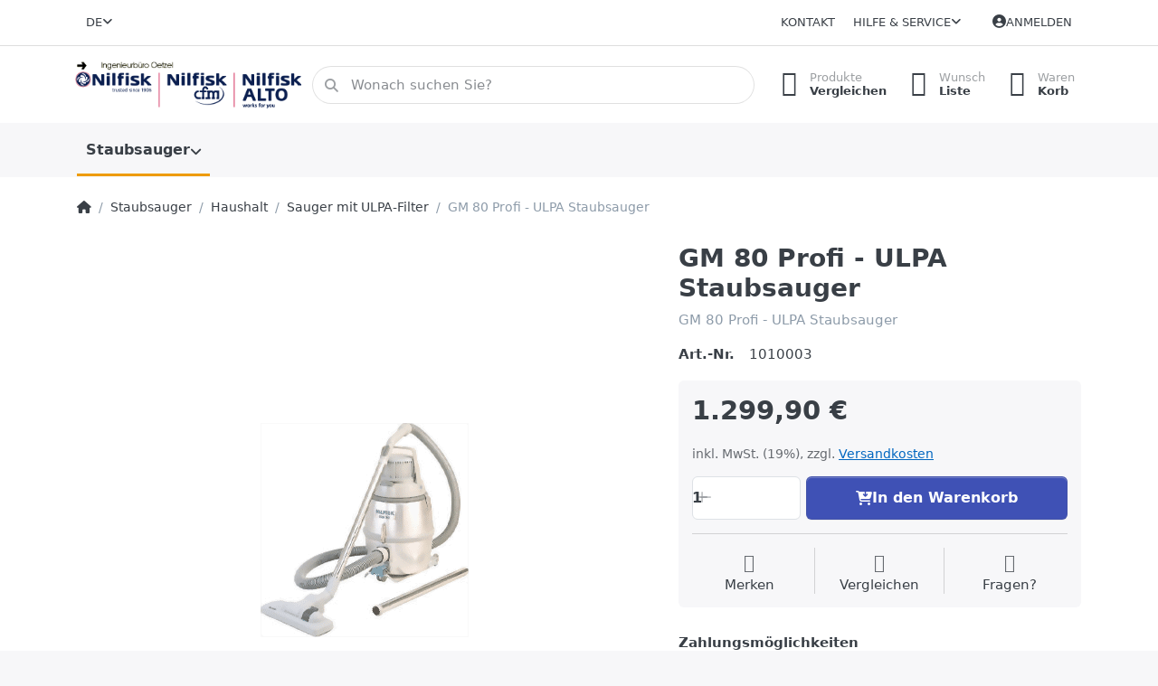

--- FILE ---
content_type: text/html; charset=utf-8
request_url: https://www.nilfisk-gewerbesauger.de/gm-80-profi-ulpa-staubsauger/
body_size: 116471
content:
<!DOCTYPE html>
<html data-pnotify-firstpos1="0" lang="de" dir="ltr">
<head>
    <meta charset="utf-8" />
    <meta name="viewport" content="width=device-width, initial-scale=1.0, maximum-scale=1.0, minimum-scale=1.0, user-scalable=no, viewport-fit=cover, shrink-to-fit=no" />
    <meta name="HandheldFriendly" content="true">
    <meta name="description" content="GM 80 Profi - ULPAStaubsauger" />
    <meta name="keywords" content="Schadstoffe, Schadstoff, Formaldehyd, Umweltmedizin, Ingenieurbüro, Oetzel, Kassel, Baubiologie, Schadstoffanalysen, Schadstoffuntersuchung, Umweltanalysen, Allergikerbedarf, Umweltanalytik, Staubanalysen, Schadstoffe, Materialuntersuchung, Analysen, Information, Sanierung, Beratung, MCS, Erkrankung, Allergien, Holzschutzmittel, Elektrosmog, Meßgeräte, Neem, Milben, Sanierung, Bauberatung, Beratung, Untersuchung, Stress, Umweltstress, News, Umwelt, Meßtechnik, Hessen, Informationen, zu, Schadstoffen, Fachwerkhaus, Schimmelsanierung, kostenfrei, kostenlos, Deutschland, Europa, Versand, Umweltbüro, Ambulanz, Umweltambulanz, Mietwohnung, Gutachten, Schadstoffgutachten, Produktuntersuchung, Schadstoffmobil, Hausgutachten, Bodenuntersuchung, Wasseruntersuchung, Wasseranalyse, Trinkwasseranalyse, Trinkwasseruntersuchung, Schwermetall, Trinkwasser, Wasser, Allergenanalyse, Milbenmittel, Wasserfilter, Bodenbeläge, Schadstofflexikon, Produktberatung, Umweltmedizin, 3411, Motzstraße, Kassel, PLZ" />
    <meta name="generator" content="Smartstore 5.1.0.0" />
    <meta property="sm:root" content="/" />
    <meta name='__rvt' content='CfDJ8C3bKYCs76xKh9UGIWC4F6Vx2gguAPQ0_1ZxX1VJlJNXrmHRBRC3b1uL_fkuwpC3LvrOzy3oZaRquzugyT6OAuR7Rl4Z3ErnUeOFUjjTPY6UqZy81IY1oCE2nKAFz3LFLgbIpo9mPS-DLYMIrXxszJ0' />

    <meta name='accept-language' content='de-DE'/><title itemprop="name">IB Oetzel Shop. GM 80 Profi ULPA</title>

    


    <script>
    try {
        if (typeof navigator === 'undefined') navigator = {};
        html = document.documentElement;
        if (/Edge\/\d+/.test(navigator.userAgent)) { html.className += ' edge' }
        else if ('mozMatchesSelector' in html) { html.className += ' moz' }
        else if (/iPad|iPhone|iPod/.test(navigator.userAgent) && !window.MSStream) { html.className += ' ios' }
        else if ('webkitMatchesSelector' in html) { html.className += ' wkit' }
        else if (/constructor/i.test(window.HTMLElement)) { html.className += ' safari' };
        html.className += (this.top === this.window ? ' not-' : ' ') + 'framed';
    } catch (e) { }
</script>
    

    
    
    <link as="font" rel="preload" href="/lib/fontastic/fonts/fontastic.woff2" crossorigin />
    <link as="font" rel="preload" href="/lib/fa6/webfonts/fa-solid-900.woff2" crossorigin />
    <link as="font" rel="preload" href="/lib/fa6/webfonts/fa-regular-400.woff2" crossorigin />
    
    
        <link rel="stylesheet" href="/lib/fa6/css/all.min.css" crossorigin />
    


    
        <link href="/bundle/css/site-common.css?v=r7oApy1-c6DpFjFNk27dk1bP0zg" rel="stylesheet" type="text/css" />
    
    <link href="/themes/flex/theme.css?v=m-zYor76damQkkFWuqi4I3PtQlE" rel="stylesheet" type="text/css" />


    
        <script src="/bundle/js/jquery.js?v=OxC7XZSbLRDNnvS-7wxIbyZg3E4"></script>
    <script data-origin="client-res">
	window.Res = {
"Common.Notification": "Benachrichtigung","Common.Close": "Schlie\u00DFen","Common.On": "An","Common.OK": "OK","Common.Cancel": "Abbrechen","Common.Off": "Aus","Common.Exit": "Beenden","Common.CtrlKey": "Strg","Common.ShiftKey": "Umschalt","Common.AltKey": "Alt","Common.DelKey": "Entf","Common.EnterKey": "Eingabe","Common.EscKey": "Esc","Common.DontAskAgain": "Nicht mehr fragen","Common.DontShowAgain": "Nicht mehr anzeigen","Products.Longdesc.More": "Mehr anzeigen","Products.Longdesc.Less": "Weniger anzeigen","Jquery.Validate.Email": "Bitte geben Sie eine g\u00FCltige E-Mail-Adresse ein.","Jquery.Validate.Required": "Diese Angabe ist erforderlich.","Jquery.Validate.Remote": "Bitte korrigieren Sie dieses Feld.","Jquery.Validate.Url": "Bitte geben Sie eine g\u00FCltige URL ein.","Jquery.Validate.Date": "Bitte geben Sie ein g\u00FCltiges Datum ein.","Jquery.Validate.DateISO": "Bitte geben Sie ein g\u00FCltiges Datum (nach ISO) ein.","Jquery.Validate.Number": "Bitte geben Sie eine g\u00FCltige Nummer ein.","Jquery.Validate.Digits": "Bitte geben Sie nur Ziffern ein.","Jquery.Validate.Creditcard": "Bitte geben Sie eine g\u00FCltige Kreditkartennummer ein.","Jquery.Validate.Equalto": "Wiederholen Sie bitte die Eingabe.","Jquery.Validate.Maxlength": "Bitte geben Sie nicht mehr als {0} Zeichen ein.","Jquery.Validate.Minlength": "Bitte geben Sie mindestens {0} Zeichen ein.","Jquery.Validate.Rangelength": "Die L\u00E4nge der Eingabe darf minimal {0} und maximal {1} Zeichen lang sein.","jquery.Validate.Range": "Bitte geben Sie einen Wert zwischen {0} und {1} ein.","Jquery.Validate.Max": "Bitte geben Sie einen Wert kleiner oder gleich {0} ein.","Jquery.Validate.Min": "Bitte geben Sie einen Wert gr\u00F6\u00DFer oder gleich {0} ein.","Admin.Common.AreYouSure": "Sind Sie sicher?","Admin.Common.AskToProceed": "M\u00F6chten Sie fortfahren?","FileUploader.Dropzone.Message": "Zum Hochladen Dateien hier ablegen oder klicken","FileUploader.Dropzone.DictDefaultMessage": "Dateien zum Hochladen hier ablegen","FileUploader.Dropzone.DictFallbackMessage": "Ihr Browser unterst\u00FCtzt keine Datei-Uploads per Drag\u0027n\u0027Drop.","FileUploader.Dropzone.DictFallbackText": "Bitte benutzen Sie das untenstehende Formular, um Ihre Dateien wie in l\u00E4ngst vergangenen Zeiten hochzuladen.","FileUploader.Dropzone.DictFileTooBig": "Die Datei ist zu gro\u00DF ({{filesize}}MB). Maximale Dateigr\u00F6\u00DFe: {{maxFilesize}}MB.","FileUploader.Dropzone.DictInvalidFileType": "Dateien dieses Typs k\u00F6nnen nicht hochgeladen werden.","FileUploader.Dropzone.DictResponseError": "Der Server gab die Antwort {{statusCode}} zur\u00FCck.","FileUploader.Dropzone.DictCancelUpload": "Upload abbrechen","FileUploader.Dropzone.DictUploadCanceled": "Upload abgebrochen.","FileUploader.Dropzone.DictCancelUploadConfirmation": "Sind Sie sicher, dass Sie den Upload abbrechen wollen?","FileUploader.Dropzone.DictRemoveFile": "Datei entfernen","FileUploader.Dropzone.DictMaxFilesExceeded": "Sie k\u00F6nnen keine weiteren Dateien hochladen.","FileUploader.StatusWindow.Uploading.File": "Datei wird hochgeladen","FileUploader.StatusWindow.Uploading.Files": "Dateien werden hochgeladen","FileUploader.StatusWindow.Complete.File": "Upload abgeschlossen","FileUploader.StatusWindow.Complete.Files": "Uploads abgeschlossen","FileUploader.StatusWindow.Canceled.File": "Upload abgebrochen","FileUploader.StatusWindow.Canceled.Files": "Uploads abgebrochen",    };

    window.ClientId = "a12a73da-6c9b-4e51-9258-7e479c977fb8";
</script>

    
    <link as="image" rel="preload" href="//www.nilfisk-gewerbesauger.de/media/561/content/561.png" />
    <script data-origin='globalization'>document.addEventListener('DOMContentLoaded', function () { if (Smartstore.globalization) { Smartstore.globalization.culture = {"name":"de-DE","englishName":"German (Germany)","nativeName":"Deutsch (Deutschland)","isRTL":false,"language":"de","numberFormat":{",":".",".":",","pattern":[1],"decimals":2,"groupSizes":[3],"+":"+","-":"-","NaN":"NaN","negativeInfinity":"-∞","positiveInfinity":"∞","percent":{",":".",".":",","pattern":[0,0],"decimals":2,"groupSizes":[3],"symbol":"%"},"currency":{",":".",".":",","pattern":[8,3],"decimals":2,"groupSizes":[3],"symbol":"€"}},"dateTimeFormat":{"calendarName":"Gregorianischer Kalender","/":".",":":":","firstDay":1,"twoDigitYearMax":2029,"AM":null,"PM":null,"days":{"names":["Sonntag","Montag","Dienstag","Mittwoch","Donnerstag","Freitag","Samstag"],"namesAbbr":["So","Mo","Di","Mi","Do","Fr","Sa"],"namesShort":["S","M","D","M","D","F","S"]},"months":{"names":["Januar","Februar","März","April","Mai","Juni","Juli","August","September","Oktober","November","Dezember",""],"namesAbbr":["Jan.","Feb.","März","Apr.","Mai","Juni","Juli","Aug.","Sept.","Okt.","Nov.","Dez.",""]},"patterns":{"d":"dd.MM.yyyy","D":"dddd, d. MMMM yyyy","t":"HH:mm","T":"HH:mm:ss","g":"dd.MM.yyyy HH:mm","G":"dd.MM.yyyy HH:mm:ss","f":"dddd, d. MMMM yyyy HH:mm:ss","F":"dddd, d. MMMM yyyy HH:mm:ss","M":"d. MMMM","Y":"MMMM yyyy","u":"yyyy'-'MM'-'dd HH':'mm':'ss'Z'"}}}; }; });</script><meta property='sm:pagedata' content='{"type":"category","id":"6","menuItemId":1,"entityId":6,"parentId":3}' />
    <meta property='og:site_name' content='Nilfisk-Ersatzteilshop' />
    <meta property='og:site' content='https://www.nilfisk-gewerbesauger.de/' />
    <meta property='og:url' content='https://www.nilfisk-gewerbesauger.de/gm-80-profi-ulpa-staubsauger/' />
    <meta property='og:type' content='product' />
    <meta property='og:title' content='GM 80 Profi - ULPA Staubsauger' />
    <meta property='twitter:card' content='summary' />
    <meta property='twitter:title' content='GM 80 Profi - ULPA Staubsauger' />

        <meta property='og:description' content='GM 80 Profi - ULPA Staubsauger' />
        <meta property='twitter:description' content='GM 80 Profi - ULPA Staubsauger' />

        <meta property='og:image' content='https://www.nilfisk-gewerbesauger.de/media/39/catalog/gm-80-profi-ulpa-staubsauger.gif' />
        <meta property='og:image:type' content='image/gif' />
        <meta property='twitter:image' content='https://www.nilfisk-gewerbesauger.de/media/39/catalog/gm-80-profi-ulpa-staubsauger.gif' />
            <meta property='og:image:alt' content='Bild von GM 80 Profi - ULPA Staubsauger' />
            <meta property='twitter:image:alt' content='Bild von GM 80 Profi - ULPA Staubsauger' />
            <meta property='og:image:width' content='230' />
            <meta property='og:image:height' content='237' />

    


    
    
    


    <script src="/js/smartstore.globalization.adapter.js"></script>

    

    <link rel="shortcut icon" href='//nilfisk-gewerbesauger.de/media/1156/content/nilfisk.ico?v=5.1' />





</head>

<body class="lyt-cols-1">
    
    

<div id="page">
    <div class="canvas-blocker canvas-slidable"></div>

    <div class="page-main canvas-slidable">

        <header id="header">
            <div class="menubar-section d-none d-lg-block menubar-light">
                <div class="container menubar-container">
                    



<nav class="menubar navbar navbar-slide">
    <nav class="menubar-group ml-0">

<div class="dropdown language-selector">
    <a class="menubar-link" data-toggle="dropdown" aria-haspopup="true" aria-expanded="false" href="#">
        <span>DE</span>
        <i class="fa fa-angle-down"></i>
    </a>
    <div class="dropdown-menu" aria-labelledby="dLabel">
            <a href="/set-language/1/?returnUrl=gm-80-profi-ulpa-staubsauger%2F" title="Deutsch (DE)" rel="nofollow" class="dropdown-item disabled" data-selected="true" data-abbreviation="Deutsch">
                    <img src="/images/flags/de.png" alt="de.png" />
                <span>Deutsch</span>
            </a>
            <a href="/set-language/2/?returnUrl=en%2Fgm-80-profi-ulpa-staubsauger" title="Englisch (USA) (EN)" rel="nofollow" class="dropdown-item" data-selected="false" data-abbreviation="Englisch (USA)">
                    <img src="/images/flags/us.png" alt="us.png" />
                <span>Englisch</span>
            </a>
            <a href="/set-language/3/?returnUrl=fr%2Fgm-80-profi-ulpa-staubsauger" title="Französisch (Frankreich) (FR)" rel="nofollow" class="dropdown-item" data-selected="false" data-abbreviation="Französisch (Frankreich)">
                    <img src="/images/flags/fr.png" alt="fr.png" />
                <span>Französisch</span>
            </a>
            <a href="/set-language/4/?returnUrl=es%2Fgm-80-profi-ulpa-staubsauger" title="Spanisch (Spanien) (ES)" rel="nofollow" class="dropdown-item" data-selected="false" data-abbreviation="Spanisch (Spanien)">
                    <img src="/images/flags/es.png" alt="es.png" />
                <span>Spanisch</span>
            </a>
            <a href="/set-language/5/?returnUrl=it%2Fgm-80-profi-ulpa-staubsauger" title="Italienisch (Italien) (IT)" rel="nofollow" class="dropdown-item" data-selected="false" data-abbreviation="Italienisch (Italien)">
                    <img src="/images/flags/it.png" alt="it.png" />
                <span>Italienisch</span>
            </a>
    </div>
</div>

    </nav>

    <nav class="menubar-group ml-auto">
        

            <a class="menubar-link" href="/contactus/">Kontakt</a>

        


<div class="cms-menu cms-menu-dropdown" data-menu-name="helpandservice">
    <div class="dropdown">
        <a data-toggle="dropdown" aria-haspopup="true" aria-expanded="false" href="#" rel="nofollow" class="menubar-link">
            <span>Hilfe &amp; Service</span>
            <i class="fal fa-angle-down menubar-caret"></i>
        </a>
        <div class="dropdown-menu dropdown-menu-left">
                <a href="/newproducts/" class="dropdown-item menu-link">
                    <span>Neu eingetroffen</span>
                </a>
                <a href="/manufacturer/all/" class="dropdown-item menu-link">
                    <span>Alle Marken</span>
                </a>
                <a href="/recentlyviewedproducts/" class="dropdown-item menu-link">
                    <span>Zuletzt angesehen</span>
                </a>
                <a href="/compareproducts/" class="dropdown-item menu-link">
                    <span>Produktliste vergleichen</span>
                </a>
                        <div class="dropdown-divider"></div>
                <a href="/aboutus-2/" class="dropdown-item menu-link">
                    <span>Nilfisk Ersatzeilshop</span>
                </a>
                <a href="/disclaimer/" class="dropdown-item menu-link">
                    <span>Widerrufsrecht für Verbraucher</span>
                </a>
                <a href="/shippinginfo-2/" class="dropdown-item menu-link">
                    <span>Informationen zum Versand</span>
                </a>
                <a href="/conditionsofuse/" class="dropdown-item menu-link">
                    <span>Allgemeine Geschäftsbedingungen (AGB)</span>
                </a>
        </div>
    </div>
</div>

</menu>

    </nav>

    

    <nav id="menubar-my-account" class="menubar-group">
        <div class="dropdown">
            <a class="menubar-link" aria-haspopup="true" aria-expanded="false" href="/login/?returnUrl=%2Fgm-80-profi-ulpa-staubsauger%2F" rel="nofollow">
                <i class="fal fa-user-circle menubar-icon"></i>

                    <span>Anmelden</span>
            </a>

        </div>
        
    </nav>

    
</nav>


                </div>
            </div>
            <div class="shopbar-section shopbar-light">
                <div class="container shopbar-container">
                    
<div class="shopbar">
    <div class="shopbar-col-group shopbar-col-group-brand">
        <div class="shopbar-col shop-logo">
            
<a class="brand" href="/">
        
        <img src='//www.nilfisk-gewerbesauger.de/media/561/content/561.png' alt="Nilfisk-Ersatzteilshop" title="Nilfisk-Ersatzteilshop" class="img-fluid" width="674" height="142" />
</a>

        </div>
        <div class="shopbar-col shopbar-search">
            
                


<form action="/search/" class="instasearch-form has-icon" method="get">
    <input type="text" class="instasearch-term form-control" name="q" placeholder="Wonach suchen Sie?" data-instasearch="true" data-minlength="3" data-showthumbs="false" data-url="/instantsearch/" data-origin="Search/Search" autocomplete="off" />
    
    <div class="instasearch-addon d-flex align-items-center justify-content-center">
        <button type="button" class="instasearch-clear input-clear">
            <i class="fa fa-xmark"></i>
        </button>
    </div>

    <span class="input-group-icon instasearch-icon">
        <i class="fa fa-magnifying-glass"></i>
    </span>

    <div class="instasearch-drop">
        <div class="instasearch-drop-body clearfix"></div>
    </div>

    
</form>
            
        </div>
    </div>

    <div class="shopbar-col-group shopbar-col-group-tools">
        

<div class="shopbar-col shopbar-tools" data-summary-href="/shoppingcart/cartsummary/?cart=True&amp;wishlist=True&amp;compare=True">

    <div class="shopbar-tool d-lg-none" id="shopbar-menu">
        <a class="shopbar-button" href="#" data-toggle="offcanvas" data-autohide="true" data-placement="start" data-fullscreen="false" data-disablescrolling="true" data-target="#offcanvas-menu">
            <span class="shopbar-button-icon">
                <i class="icm icm-menu"></i>
            </span>
            <span class="shopbar-button-label-sm">
                Menü
            </span>
        </a>
    </div>

    

    <div class="shopbar-tool d-lg-none" id="shopbar-user">
        <a class="shopbar-button" href="/login/">
            <span class="shopbar-button-icon">
                <i class="icm icm-user"></i>
            </span>
            <span class="shopbar-button-label-sm">
                Anmelden
            </span>
        </a>
    </div>

    <div class="shopbar-tool" id="shopbar-compare" data-target="#compare-tab">
        <a class="shopbar-button navbar-toggler" data-toggle="offcanvas" data-summary-href="/shoppingcart/cartsummary/?compare=True" data-autohide="true" data-placement="end" data-fullscreen="false" data-disablescrolling="true" data-target="#offcanvas-cart" href="/compareproducts/">
            <span class="shopbar-button-icon">
                <i class="icm icm-repeat"></i>
                <span class='badge badge-pill badge-counter badge-counter-ring label-cart-amount badge-warning' data-bind-to="CompareItemsCount" style="display: none">
                    0
                </span>
            </span>
            <span class="shopbar-button-label">
                <span>Produkte</span><br />
                <strong>Vergleichen</strong>
            </span>
            <span class="shopbar-button-label-sm">
                Vergleichen
            </span>
        </a>
    </div>

    <div class="shopbar-tool" id="shopbar-wishlist" data-target="#wishlist-tab">
        <a class="shopbar-button navbar-toggler" data-toggle="offcanvas" data-summary-href="/shoppingcart/cartsummary/?wishlist=True" data-autohide="true" data-placement="end" data-fullscreen="false" data-disablescrolling="true" data-target="#offcanvas-cart" href="/wishlist/">
            <span class="shopbar-button-icon">
                <i class="icm icm-heart"></i>
                <span class='badge badge-pill badge-counter badge-counter-ring label-cart-amount badge-warning' data-bind-to="WishlistItemsCount" style="display: none">
                    0
                </span>
            </span>
            <span class="shopbar-button-label">
                <span>Wunsch</span><br />
                <strong>Liste</strong>
            </span>
            <span class="shopbar-button-label-sm">
                Wunschliste
            </span>
        </a>
    </div>

    <div class="shopbar-tool" id="shopbar-cart" data-target="#cart-tab">
        <a class="shopbar-button navbar-toggler" data-toggle="offcanvas" data-summary-href="/shoppingcart/cartsummary/?cart=True" data-autohide="true" data-placement="end" data-fullscreen="false" data-disablescrolling="true" data-target="#offcanvas-cart" href="/cart/">
            <span class="shopbar-button-icon">
                <i class="icm icm-bag"></i>
                <span class='badge badge-pill badge-counter badge-counter-ring label-cart-amount badge-warning' data-bind-to="CartItemsCount" style="display: none">
                    0
                </span>
            </span>
            <span class="shopbar-button-label">
                <span>Waren</span><br />
                <strong>Korb</strong>
            </span>
            <span class="shopbar-button-label-sm">
                Warenkorb
            </span>
        </a>
    </div>

    
</div>




    </div>
</div>
                </div>
            </div>
            <div class="megamenu-section d-none d-lg-block">
                <nav class="navbar navbar-light">
                    <div class="container megamenu-container">
                        



<style type="text/css">
    .mega-menu-dropdown { min-height: 370px; }
</style>

<div class="mainmenu megamenu megamenu-blend--next">
    



<div class="cms-menu cms-menu-navbar" data-menu-name="main">
    <div class="megamenu-nav megamenu-nav--prev alpha">
        <a href="#" class="megamenu-nav-btn btn btn-icon"><i class="far fa-chevron-left"></i></a>
    </div>

    <ul class="navbar-nav nav flex-row flex-nowrap" id="menu-main">

            <li id="main-nav-item-862065" data-id="862065" class="nav-item dropdown-submenu expanded">
                <a href="/staubsauger/" aria-expanded="false" class="nav-link menu-link dropdown-toggle" data-target="#dropdown-menu-862065">
                    <span>Staubsauger</span>
                </a>
            </li>

    </ul>

    <div class="megamenu-nav megamenu-nav--next omega">
        <a href="#" class="megamenu-nav-btn btn btn-icon"><i class="far fa-chevron-right"></i></a>
    </div>
</div>
</div>

<div class="megamenu-dropdown-container container" style="--y: 16px">
        <div id="dropdown-menu-862065" data-id="862065"
             data-entity-id="1"
             data-entity-name="Category"
             data-display-rotator="true">
            <div class="dropdown-menu mega-menu-dropdown comma-separated">

                


                <div class="row mega-menu-dropdown-row">
                        <div class="col-md-3 col-sm-6 text-md-center megamenu-cat-img">
                            <img src="//www.nilfisk-gewerbesauger.de/media/16/catalog/gewerbe.gif?size=512" alt="Staubsauger" loading="lazy" />

                            <div class="below-preview-pic-text text-left">
                                
                            </div>
                        </div>

                    <div class="col-md-3 col-sm-6">
                            <a href="/sonderangebot/" id="dropdown-heading-862066" data-id="862066" class="mega-menu-dropdown-heading">
                                <span>Sonderangebot</span>

                            </a>
            <div class="inline-container">
            </div>
                            <a href="/haushalt/" id="dropdown-heading-862067" data-id="862067" class="mega-menu-dropdown-heading">
                                <span>Haushalt</span>

                            </a>
            <div class="inline-container">
            <span class="mega-menu-subitem-wrap">
                <a href="/sauger-ohne-hepa-filter/" id="megamenu-subitem-862068" data-id="862068" class="mega-menu-subitem">
                    <span>Sauger ohne HEPA-Filter</span>
                </a>
,            </span>
            <span class="mega-menu-subitem-wrap">
                <a href="/sauger-mit-hepa-filter/" id="megamenu-subitem-862069" data-id="862069" class="mega-menu-subitem">
                    <span>Sauger mit HEPA-Filter</span>
                </a>
,            </span>
            <span class="mega-menu-subitem-wrap">
                <a href="/sauger-mit-ulpa-filter/" id="megamenu-subitem-862070" data-id="862070" class="mega-menu-subitem active">
                    <span>Sauger mit ULPA-Filter</span>
                </a>
            </span>
            </div>
                            <a href="/gewerbe/" id="dropdown-heading-862071" data-id="862071" class="mega-menu-dropdown-heading">
                                <span>Gewerbe</span>

                            </a>
            <div class="inline-container">
            <span class="mega-menu-subitem-wrap">
                <a href="/sauger-ohne-hepa-filter-2/" id="megamenu-subitem-862072" data-id="862072" class="mega-menu-subitem">
                    <span>Sauger ohne HEPA-Filter</span>
                </a>
,            </span>
            <span class="mega-menu-subitem-wrap">
                <a href="/sauger-mit-hepa-filter-2/" id="megamenu-subitem-862073" data-id="862073" class="mega-menu-subitem">
                    <span>Sauger mit HEPA-Filter</span>
                </a>
,            </span>
            <span class="mega-menu-subitem-wrap">
                <a href="/sauger-mit-ulpa-filter-2/" id="megamenu-subitem-862074" data-id="862074" class="mega-menu-subitem">
                    <span>Sauger mit ULPA-Filter</span>
                </a>
,            </span>
            <span class="mega-menu-subitem-wrap">
                <a href="/rueckensauger/" id="megamenu-subitem-862075" data-id="862075" class="mega-menu-subitem">
                    <span>Rückensauger</span>
                </a>
,            </span>
            <span class="mega-menu-subitem-wrap">
                <a href="/akkusauger/" id="megamenu-subitem-862076" data-id="862076" class="mega-menu-subitem">
                    <span>Akkusauger</span>
                </a>
,            </span>
            <span class="mega-menu-subitem-wrap">
                <a href="/heizkesselsauger/" id="megamenu-subitem-862077" data-id="862077" class="mega-menu-subitem">
                    <span>Heizkesselsauger</span>
                </a>
,            </span>
            <span class="mega-menu-subitem-wrap">
                <a href="/reinraumsauger/" id="megamenu-subitem-862078" data-id="862078" class="mega-menu-subitem">
                    <span>Reinraumsauger</span>
                </a>
            </span>
            </div>
                            <a href="/nass-/trocken/" id="dropdown-heading-862079" data-id="862079" class="mega-menu-dropdown-heading">
                                <span>Nass-/Trocken</span>

                            </a>
            <div class="inline-container">
            <span class="mega-menu-subitem-wrap">
                <a href="/sauger-ohne-hepa-filter-3/" id="megamenu-subitem-862080" data-id="862080" class="mega-menu-subitem">
                    <span>Sauger ohne HEPA-Filter</span>
                </a>
            </span>
                    </div></div><div class="col-md-3 col-sm-6"><div class="inline-container">
            <span class="mega-menu-subitem-wrap">
                <a href="/sauger-mit-hepa-filter-3/" id="megamenu-subitem-862081" data-id="862081" class="mega-menu-subitem">
                    <span>Sauger mit HEPA-Filter</span>
                </a>
,            </span>
            <span class="mega-menu-subitem-wrap">
                <a href="/wassersauger/" id="megamenu-subitem-862082" data-id="862082" class="mega-menu-subitem">
                    <span>Wassersauger</span>
                </a>
            </span>
            </div>
                            <a href="/gefahrstoff/" id="dropdown-heading-862083" data-id="862083" class="mega-menu-dropdown-heading">
                                <span>Gefahrstoff</span>

                            </a>
            <div class="inline-container">
            <span class="mega-menu-subitem-wrap">
                <a href="/asbestsauger/" id="megamenu-subitem-862084" data-id="862084" class="mega-menu-subitem">
                    <span>Asbestsauger</span>
                </a>
,            </span>
            <span class="mega-menu-subitem-wrap">
                <a href="/l-klasse-sauger/" id="megamenu-subitem-862085" data-id="862085" class="mega-menu-subitem">
                    <span>L-KLasse Sauger</span>
                </a>
,            </span>
            <span class="mega-menu-subitem-wrap">
                <a href="/m-klasse-sauger/" id="megamenu-subitem-862086" data-id="862086" class="mega-menu-subitem">
                    <span>M-KLasse Sauger</span>
                </a>
,            </span>
            <span class="mega-menu-subitem-wrap">
                <a href="/h-klasse-sauger/" id="megamenu-subitem-862087" data-id="862087" class="mega-menu-subitem">
                    <span>H-Klasse Sauger</span>
                </a>
,            </span>
            <span class="mega-menu-subitem-wrap">
                <a href="/ex-schutz/" id="megamenu-subitem-862088" data-id="862088" class="mega-menu-subitem">
                    <span>EX-Schutz</span>
                </a>
            </span>
            </div>
                            <a href="/industrie/" id="dropdown-heading-862089" data-id="862089" class="mega-menu-dropdown-heading">
                                <span>Industrie</span>

                            </a>
            <div class="inline-container">
            <span class="mega-menu-subitem-wrap">
                <a href="/wechselstromsauger/" id="megamenu-subitem-862090" data-id="862090" class="mega-menu-subitem">
                    <span>Wechselstromsauger</span>
                </a>
,            </span>
            <span class="mega-menu-subitem-wrap">
                <a href="/drehstromsauger/" id="megamenu-subitem-862096" data-id="862096" class="mega-menu-subitem">
                    <span>Drehstromsauger</span>
                </a>
            </span>
            </div>
                            <a href="/bodenreinigung/" id="dropdown-heading-862098" data-id="862098" class="mega-menu-dropdown-heading">
                                <span>Bodenreinigung</span>

                            </a>
            <div class="inline-container">
            <span class="mega-menu-subitem-wrap">
                <a href="/einscheibenmaschine/" id="megamenu-subitem-862099" data-id="862099" class="mega-menu-subitem">
                    <span>Einscheibenmaschine</span>
                </a>
,            </span>
            <span class="mega-menu-subitem-wrap">
                <a href="/scheuersaugmaschine/" id="megamenu-subitem-862100" data-id="862100" class="mega-menu-subitem">
                    <span>Scheuersaugmaschine</span>
                </a>
            </span>
            </div>
                    </div>

                        <div class="col-md-3 col-sm-6">
                            <div class="rotator-container mx-1 rotator-862065">
                                <div class="rotator-heading text-center">
                                    <h4></h4>
                                </div>
                                <div class="rotator-content">
                                    <div class="placeholder"></div>
                                </div>
                            </div>
                        </div>
                </div>

                    
            </div>
        </div>

</div>



                    </div>
                </nav>
            </div>
        </header>

        <div id="content-wrapper">

            



            

            <section id="content" class="container">
                

                




<div class="breadcrumb-container d-none d-md-flex flex-wrap align-items-center mb-4">
    <ol class="breadcrumb mb-0" itemscope itemtype="http://schema.org/BreadcrumbList">
        <li class="breadcrumb-item" itemprop="itemListElement" itemscope itemtype="http://schema.org/ListItem">
            <a title="Home" itemprop="item" href="/">
                <meta itemprop="name" content="Startseite">
                <meta itemprop="position" content="1">
                <i class="fa fa-home"></i>
            </a>
        </li>
            <li class="breadcrumb-item" itemprop="itemListElement" itemscope itemtype="http://schema.org/ListItem">
                    <a href="/staubsauger/" title="Staubsauger" itemprop="item"><meta itemprop="position" content="2"><span itemprop="name" dir="auto">Staubsauger</span></a>
            </li>
            <li class="breadcrumb-item" itemprop="itemListElement" itemscope itemtype="http://schema.org/ListItem">
                    <a href="/haushalt/" title="Haushalt" itemprop="item"><meta itemprop="position" content="3"><span itemprop="name" dir="auto">Haushalt</span></a>
            </li>
            <li class="breadcrumb-item" itemprop="itemListElement" itemscope itemtype="http://schema.org/ListItem">
                    <a href="/sauger-mit-ulpa-filter/" title="Sauger mit ULPA-Filter" itemprop="item"><meta itemprop="position" content="4"><span itemprop="name" dir="auto">Sauger mit ULPA-Filter</span></a>
            </li>
    </ol>
    <div class="breadcrumb-item active">
        <span>GM 80 Profi - ULPA Staubsauger</span>
    </div>
</div>



                <div id="content-body" class="row">


                    <div id="content-center" class="col-lg-12">
                        
                        





<div class="page product-details-page" itemscope itemtype="http://schema.org/Product">
    
    
    <article class="pd page-body">

        <div id="main-update-container" class="update-container" data-url="/product/updateproductdetails/?productId=4&amp;bundleItemId=0" data-id="4">
            <form method="post" id="pd-form" action="/gm-80-profi-ulpa-staubsauger/">
                <!-- Top Content: Picture, Description, Attrs, Variants, Bundle Items, Price etc. -->
                <section class="row pd-section pd-section-top">
                    <!-- Picture -->
                    <div class="col-12 col-md-6 col-lg-7 pd-data-col">
                        <div class="pd-data-col-inner">
                            

                            <div id="pd-gallery-container">
                                

<div id="pd-gallery-container-inner">
    <div id="pd-gallery" class="mb-3">
        




<div class="gal-box">
    <!-- Thumbnail navigation -->
    <div class="gal-nav-cell gal-nav-hidden">
        <div class="gal-nav">
            <div class="gal-list">
                <div class="gal-track" itemscope itemtype="http://schema.org/ImageGallery">
                        <div class="gal-item" itemprop="associatedMedia" itemscope itemtype="http://schema.org/ImageObject">
                            <a class="gal-item-viewport"
                               itemprop="contentUrl"
                               href="//www.nilfisk-gewerbesauger.de/media/39/catalog/gm-80-profi-ulpa-staubsauger.gif"
                               data-type="image"
                               data-width="230"
                               data-height="237"
                               data-medium-image="//www.nilfisk-gewerbesauger.de/media/39/catalog/gm-80-profi-ulpa-staubsauger.gif?size=600"
                               title="GM 80 Profi - ULPA Staubsauger, Bild 1 groß"
                               data-picture-id="39">
                                <img class="gal-item-content file-img" alt="Bild von GM 80 Profi - ULPA Staubsauger" title="GM 80 Profi - ULPA Staubsauger, Bild 1 groß" src="//www.nilfisk-gewerbesauger.de/media/39/catalog/gm-80-profi-ulpa-staubsauger.gif?size=72" />
                            </a>
                        </div>
                </div>
            </div>
        </div>
    </div>

    <!-- Picture -->
    <div class="gal-cell">
        <div class="gal">
                    <div class="gal-item">
                        <a class="gal-item-viewport" href="//www.nilfisk-gewerbesauger.de/media/39/catalog/gm-80-profi-ulpa-staubsauger.gif"
                           data-thumb-image="//www.nilfisk-gewerbesauger.de/media/39/catalog/gm-80-profi-ulpa-staubsauger.gif?size=72"
                           data-medium-image="//www.nilfisk-gewerbesauger.de/media/39/catalog/gm-80-profi-ulpa-staubsauger.gif?size=600"
                           data-picture-id="39">
                                <img class="gal-item-content file-img" data-zoom="//www.nilfisk-gewerbesauger.de/media/39/catalog/gm-80-profi-ulpa-staubsauger.gif" data-zoom-width="230" data-zoom-height="237" alt="Bild von GM 80 Profi - ULPA Staubsauger" title="GM 80 Profi - ULPA Staubsauger" itemprop="image" src="//www.nilfisk-gewerbesauger.de/media/39/catalog/gm-80-profi-ulpa-staubsauger.gif?size=600" />
                        </a>
                    </div>
        </div>
    </div>
</div>



    </div>
</div>
                            </div>

                            
                        </div>
                    </div>

                    <!-- Sidebar: Info, Price, Buttons etc. -->
                    <aside class="col-12 col-md-6 col-lg-5 pd-info-col">
                        <div class="zoom-window-container"></div>

                        

                        


<div class="pd-info pd-group">
    <meta itemprop="sku" content="1010003" />
    
    

    <!-- Brand -->
    

    <!-- Title -->
    <div class="page-title">
        <h1 class="pd-name" itemprop="name">
GM 80 Profi - ULPA Staubsauger        </h1>
    </div>

    <!-- Short description -->
        <div class="pd-description" itemprop="description">
            GM 80 Profi - ULPA Staubsauger
        </div>
</div>

<!-- Review Overview -->


                        

                            
                            <!-- Product attributes (SKU, EAN, Weight etc.) -->
                            <div class="pd-attrs-container" data-partial="Attrs">
                                


<table class="pd-attrs pd-group">
    
    <tr class="pd-attr-sku">
        <td>Art.-Nr.</td>
        <td itemprop="sku">1010003</td>
    </tr>
    
    
    
    

    
</table>
                            </div>
                            <!-- Offer box -->
                            


<div class="pd-offer" itemprop="offers" itemscope itemtype="http://schema.org/Offer">
    <meta itemprop="itemCondition" content="http://schema.org/NewCondition" />
    <link itemprop="url" href="https://www.nilfisk-gewerbesauger.de/gm-80-profi-ulpa-staubsauger/" />
            <div class="pd-offer-price-container" data-partial="Price">
                


<div class="pd-offer-price">
        <div class="pd-group">
            <div class="pd-price-group mb-3">

                

                <div class="pd-finalprice">
                    <meta itemprop="priceCurrency" content="EUR" />
                    <meta itemprop="price" content="1299.90" />
                    <span class="pd-finalprice-amount">
                        1.299,90 €
                    </span>
                    
                </div>

                
            </div>

            
        </div>
        <div class="pd-tierprices">
            <!-- Tier prices -->
            


        </div>
        <div class="pd-group">
            <!-- Pangv & legal info -->
            
            <div class="pd-legalinfo">
                inkl. MwSt. (19%),   zzgl. <a href="/shippinginfo-2/">Versandkosten</a>
            </div>
        </div>
</div>
            </div>

    <div class="pd-stock-info-container" data-partial="Stock">
        


    </div>


    

    <div class="pd-offer-actions-container" data-partial="OfferActions">
            


<div class="row flex-nowrap pd-offer-actions">
            <div class="col-auto pd-offer-action-qty">
                



<div class="qty-input qty-input-spinner">
        <div class="numberinput-group input-group edit-control numberinput-centered input-group-lg" data-editor="number"><input type="number" data-step-interval="150" data-auto-select="false" data-auto-focus="false" data-qtyunit-singular="" data-qtyunit-plural="" min="1" max="10000" step="1" class="form-control numberinput" data-val="true" data-val-required="&#x27;EnteredQuantity&#x27; ist erforderlich." id="addtocart_4_AddToCart_EnteredQuantity" name="addtocart_4.AddToCart.EnteredQuantity" value="1" data-editor="numberinput" required /><input name="__Invariant" type="hidden" value="addtocart_4.AddToCart.EnteredQuantity" /><span class='numberinput-formatted'></span><a href='javascript:;' class='numberinput-stepper numberinput-down' tabindex='-1'><i class='fas fa-minus'></i></a><a href='javascript:;' class='numberinput-stepper numberinput-up' tabindex='-1'><i class='fas fa-plus'></i></a></div>
</div>
            </div>
            <div class="col">
                <a class="btn btn-primary btn-lg btn-block btn-add-to-cart ajax-cart-link"
                   href="#"
                   rel="nofollow"
                   data-href='/cart/addproduct/4/1/'
                   data-form-selector="#pd-form"
                   data-type="cart"
                   data-action="add"
                   data-toggle="offcanvas" data-target="#offcanvas-cart">
                    <i class="fa fa-cart-arrow-down d-none d-sm-inline-block d-md-none d-xl-inline-block"></i>
                    <span>In den Warenkorb</span>
                </a>
            </div>
</div>
    </div>

    


<div class="pd-actions-container">
    
    
        <div class="row sm-gutters pd-actions">
                <div class="col-4 pd-action-item">
                        <a data-href='/cart/addproduct/4/2/' title="Auf die Wunschliste" href="#" class="pd-action-link pd-action-link-special ajax-cart-link action-add-to-wishlist" rel="nofollow" data-type="wishlist" data-action="add" data-form-selector="#pd-form">
                           <i class="pd-action-icon icm icm-heart"></i> 
                           <span class="pd-action-label">Merken</span>
                        </a>
                </div>
                <div class="col-4 pd-action-item">
                        <a data-href='/catalog/addproducttocompare/4/' title="Der Vergleichsliste hinzufügen" href="#" class="pd-action-link pd-action-link-special action-compare ajax-cart-link" rel="nofollow" data-type="compare" data-action="add">
                           <i class="pd-action-icon icm icm-repeat"></i> 
                           <span class="pd-action-label">Vergleichen</span>
                        </a>
                </div>
                <div class="col-4 pd-action-item">
                        <a class="pd-action-link action-ask-question action-ask-question" href="javascript:void(0)"
                           data-href="/product/askquestionajax/4/"
                           data-form-selector="#pd-form" rel="nofollow" title="Fragen zum Artikel?">
                           <i class="pd-action-icon icm icm-envelope"></i> 
                           <span class="pd-action-label">Fragen?</span>
                        </a>
                </div>
        </div>
</div>


</div>





                        <!-- Available payment methods -->
                        
<div class="mt-4">
    <h4 class="pd-payment-icons-heading fs-h6 pb-2">Zahlungsmöglichkeiten</h4>
    <p class="pd-payment-icons-intro fs-sm text-muted">Wir akzeptieren folgende Zahlungsarten</p>
</div>

<div class="pd-available-payment-methods">
        <div class="payment-brand">
            <img class="img-fluid" src="/Modules/Smartstore.PayPal/brands/default.png" title="PayPal Standard" />
        </div>
</div>

                        <!-- social share -->
                        


                    </aside>
                </section>

                
            <input name="__RequestVerificationToken" type="hidden" value="CfDJ8C3bKYCs76xKh9UGIWC4F6Vx2gguAPQ0_1ZxX1VJlJNXrmHRBRC3b1uL_fkuwpC3LvrOzy3oZaRquzugyT6OAuR7Rl4Z3ErnUeOFUjjTPY6UqZy81IY1oCE2nKAFz3LFLgbIpo9mPS-DLYMIrXxszJ0" /></form>
        </div>

        <!-- Bottom Content: Full Description, Specification, Review etc. -->
        <section class="pd-section pd-section-bottom">
            <!-- Tabs -->
            


<div class="pd-tabs tabbable tabs-autoselect nav-responsive" id="pd-tabs" data-tabselector-href="/state/setselectedtab/"><ul class="nav nav-tabs nav-tabs-line nav-tabs-line-dense d-none"><li class="nav-item"><a class="nav-link active" data-loaded="true" data-toggle="tab" href="#pd-tabs-0"><span class="tab-caption">Beschreibung</span></a></li></ul><div class="tab-content">
<div aria-labelledby="pd-tabs-0-tab" class="tab-pane fade show nav-collapsible active" data-tab-name="pd-full-desc" id="pd-tabs-0" role="tabpanel"><h5 aria-expanded="true" class="nav-toggler" data-target="#collapse-pd-tabs-0" data-toggle="collapse">Beschreibung</h5><div class="nav-collapse collapse show" id="collapse-pd-tabs-0">
            <div itemprop="description" class="long-text html-editor-content">
                
                    <p></p>

<table border="0" cellpadding="0" cellspacing="0" style="WIDTH: 100%">
	<tbody>
		<tr>
			<td style="WIDTH: 100%" valign="top">
			<p class="FactsheetText"><font size="2"><strong><u>Der robuste unter den&nbsp;Trockensauger</u></strong><br />
			<br />
			Der <strong>Nilfisk GM 80 ULPA</strong>&nbsp;ist einer der populärsten und robustesten und langlebgsten&nbsp;Gewerbesauger weltweit! Der stabile Nilfisk Sauger basiert auf einem bewährten 1.200 W Wechselstrom-Motor (GMP), der seine Leistungsfähigkeit bereits in vielen anderen Gewerbe- und Industriesaugern unter Beweis gestellt hat.<br />
			<br />
			Die Konstruktion besteht aus einem robusten Ganzmetall-Aluminiumgehhäuse. Der Sauger arbeitet&nbsp;zuverlässig, ist&nbsp;langlebig und besitzt eine große Filterbeutelkapazität, Damit ist er bestens geeignet für den täglichen Einsatz durch Reinigungsprofis. Ein solides Fahrgestell mit Gummirollen gewährleistet exzellente Wendigkeit. Im Lieferumfang sind ein hochwertiger Saugschlauch und ein Saugrohr enthalten. Zusätzlich besitzt der Sauger eine einzigartige ULPA-Filterung (<u>U</u>ltra <u>L</u>ow <u>P</u>enetration <u>A</u>ir) der Abluft, mit der selbst Allergene und&nbsp;auch Schadstoffe zurückgehalten werden.&nbsp; In dieser Version wird der Sauger auch häufig bei Schadstoffbelastungen im Wohnbereich&nbsp;eingesetzt. Mit dem eingesetzten ULPA-Filter<span lang="de">&nbsp;</span><span lang="de"><font color="#000000">kann dieser GM 80 </font></span><font color="#000000">sogar 99,9<span lang="de">8</span>% aller Partikel bis zu einer Größe von 0,06 µm [mikrometer] zurückhalten. </font></font></p>

			<p class="FactsheetText"><font size="2"><img alt="GM 80 inder ULPA Version für perfekte Abluftfilterung" height="237" src="/Media/Default/Uploaded/static/image/gm80-hepa-large_81.gif" style="HEIGHT: 237px; WIDTH: 230px" width="230" /></font></p>

			<p class="FactsheetText"><font size="2">&nbsp;</font></p>
			</td>
			<td class="productExtra" valign="top">
			<div class="FSPic" id="FsPic" style="BORDER-TOP: #a0a0a0 1px solid; BORDER-RIGHT: #a0a0a0 1px solid; BORDER-BOTTOM: #a0a0a0 1px solid; BORDER-LEFT: #a0a0a0 1px solid">
			<center><font size="2">&nbsp;</font></center>
			</div>

			<div><font size="2"><!--<a href="/WebFiles/2226-big.jpg" id="zoom1" rel="zoom-position: inner; zoom-width:264px; zoom-height:310px" class="MagicZoom" style="cursor: crosshair">	<img src="/WebFiles/2226.jpg" width="264" style="border:1px solid #a0a0a0;" /></a>--></font></div>
			</td>
		</tr>
		<tr>
			<td colspan="2">
			<ul>
				<li><font size="2">Absolutfilter mit ULPA-Filterung </font></li>
				<li><font size="2">Optional mit Baumwoll, Goretex, Nomex oder Epitropik Motorschutzfiltern ausrüstbar </font></li>
				<li><font size="2">Nutzbar mit und ohne Filterbeutel </font></li>
				<li><font size="2">Großes Sortiment an praxiserprobtem Zubehör verfügbar </font></li>
				<li><font size="2">Bodendüse, Pinselbürste und Fugendüse&nbsp;im Lieferumfang enthalten</font></li>
			</ul>

			<div><font size="2"><strong><u>Lieferumfang:</u></strong> 240 Volt Staubsauger, Netzkabel, ULPA-Filter, Motorschutzfilter, 2 Stahlrohre, flexibler Kunststoffschlauch 2m, gebogenes Ansatzrohr mit Luftregulierung, Laufwagen, Kombinationsbodendüse, Pinselbürste, Polsterdüse, Ritzensauger, Filtertüte</font></div>
			</td>
		</tr>
	</tbody>
</table>

<table border="1" cellpadding="0" cellspacing="0" class="MsoTableGrid" style="BORDER-TOP: medium none; BORDER-RIGHT: medium none; BORDER-COLLAPSE: collapse; BORDER-BOTTOM: medium none; BORDER-LEFT: medium none; mso-border-alt: solid windowtext .5pt; mso-yfti-tbllook: 1184; mso-padding-alt: 0cm 5.4pt 0cm 5.4pt">
	<tbody>
		<tr style="mso-yfti-irow: 0; mso-yfti-firstrow: yes">
			<td colspan="2" style="BORDER-TOP: windowtext 1pt solid; BORDER-RIGHT: windowtext 1pt solid; WIDTH: 296pt; BORDER-BOTTOM: windowtext 1pt solid; PADDING-BOTTOM: 0cm; PADDING-TOP: 0cm; PADDING-LEFT: 5.4pt; BORDER-LEFT: windowtext 1pt solid; PADDING-RIGHT: 5.4pt; BACKGROUND-COLOR: transparent; mso-border-alt: solid windowtext .5pt" valign="top" width="395">
			<p class="MsoNormal" style="MARGIN: 0cm 0cm 0pt; LINE-HEIGHT: normal"><b style="mso-bidi-font-weight: normal"><span style="FONT-SIZE: 10pt; FONT-FAMILY: 'Verdana','sans-serif'; mso-fareast-font-family: 'Times New Roman'; mso-bidi-font-family: 'Times New Roman'; mso-fareast-language: DE">Technische Daten GM 80 ULPA:</span></b><span style="FONT-SIZE: 10pt; FONT-FAMILY: 'Verdana','sans-serif'"><o:p></o:p></span></p>
			</td>
		</tr>
		<tr style="mso-yfti-irow: 1">
			<td style="BORDER-TOP: #f0f0f0; BORDER-RIGHT: windowtext 1pt solid; WIDTH: 230.3pt; BORDER-BOTTOM: windowtext 1pt solid; PADDING-BOTTOM: 0cm; PADDING-TOP: 0cm; PADDING-LEFT: 5.4pt; BORDER-LEFT: windowtext 1pt solid; PADDING-RIGHT: 5.4pt; BACKGROUND-COLOR: transparent; mso-border-alt: solid windowtext .5pt; mso-border-top-alt: solid windowtext .5pt" valign="top" width="307">
			<p class="MsoNormal" style="MARGIN: 0cm 0cm 0pt; LINE-HEIGHT: normal"><span style="FONT-SIZE: 10pt; FONT-FAMILY: 'Verdana','sans-serif'; mso-fareast-font-family: 'Times New Roman'; mso-bidi-font-family: 'Times New Roman'; mso-fareast-language: DE">Netzkabellänge (m) / Steckertyp<o:p></o:p></span></p>
			</td>
			<td style="BORDER-TOP: #f0f0f0; BORDER-RIGHT: windowtext 1pt solid; WIDTH: 65.7pt; BORDER-BOTTOM: windowtext 1pt solid; PADDING-BOTTOM: 0cm; PADDING-TOP: 0cm; PADDING-LEFT: 5.4pt; BORDER-LEFT: #f0f0f0; PADDING-RIGHT: 5.4pt; BACKGROUND-COLOR: transparent; mso-border-alt: solid windowtext .5pt; mso-border-top-alt: solid windowtext .5pt; mso-border-left-alt: solid windowtext .5pt" valign="top" width="88">
			<p align="right" class="MsoNormal" style="TEXT-ALIGN: right; MARGIN: 0cm 0cm 0pt; LINE-HEIGHT: normal"><span style="FONT-SIZE: 10pt; FONT-FAMILY: 'Verdana','sans-serif'; mso-fareast-font-family: 'Times New Roman'; mso-bidi-font-family: 'Times New Roman'; mso-fareast-language: DE">10/EU</span><span style="FONT-SIZE: 10pt; FONT-FAMILY: 'Verdana','sans-serif'"><o:p></o:p></span></p>
			</td>
		</tr>
		<tr style="mso-yfti-irow: 2">
			<td style="BORDER-TOP: #f0f0f0; BORDER-RIGHT: windowtext 1pt solid; WIDTH: 230.3pt; BORDER-BOTTOM: windowtext 1pt solid; PADDING-BOTTOM: 0cm; PADDING-TOP: 0cm; PADDING-LEFT: 5.4pt; BORDER-LEFT: windowtext 1pt solid; PADDING-RIGHT: 5.4pt; BACKGROUND-COLOR: transparent; mso-border-alt: solid windowtext .5pt; mso-border-top-alt: solid windowtext .5pt" valign="top" width="307">
			<p class="MsoNormal" style="MARGIN: 0cm 0cm 0pt; LINE-HEIGHT: normal"><span style="FONT-SIZE: 10pt; FONT-FAMILY: 'Verdana','sans-serif'; mso-fareast-font-family: 'Times New Roman'; mso-bidi-font-family: 'Times New Roman'; mso-fareast-language: DE">Geerdet<o:p></o:p></span></p>
			</td>
			<td style="BORDER-TOP: #f0f0f0; BORDER-RIGHT: windowtext 1pt solid; WIDTH: 65.7pt; BORDER-BOTTOM: windowtext 1pt solid; PADDING-BOTTOM: 0cm; PADDING-TOP: 0cm; PADDING-LEFT: 5.4pt; BORDER-LEFT: #f0f0f0; PADDING-RIGHT: 5.4pt; BACKGROUND-COLOR: transparent; mso-border-alt: solid windowtext .5pt; mso-border-top-alt: solid windowtext .5pt; mso-border-left-alt: solid windowtext .5pt" valign="top" width="88">
			<p align="right" class="MsoNormal" style="TEXT-ALIGN: right; MARGIN: 0cm 0cm 0pt; LINE-HEIGHT: normal"><span style="FONT-SIZE: 10pt; FONT-FAMILY: 'Verdana','sans-serif'; mso-fareast-font-family: 'Times New Roman'; mso-bidi-font-family: 'Times New Roman'; mso-fareast-language: DE">nein<o:p></o:p></span></p>
			</td>
		</tr>
		<tr style="mso-yfti-irow: 3">
			<td style="BORDER-TOP: #f0f0f0; BORDER-RIGHT: windowtext 1pt solid; WIDTH: 230.3pt; BORDER-BOTTOM: windowtext 1pt solid; PADDING-BOTTOM: 0cm; PADDING-TOP: 0cm; PADDING-LEFT: 5.4pt; BORDER-LEFT: windowtext 1pt solid; PADDING-RIGHT: 5.4pt; BACKGROUND-COLOR: transparent; mso-border-alt: solid windowtext .5pt; mso-border-top-alt: solid windowtext .5pt" valign="top" width="307">
			<p class="MsoNormal" style="MARGIN: 0cm 0cm 0pt; LINE-HEIGHT: normal"><span style="FONT-SIZE: 10pt; FONT-FAMILY: 'Verdana','sans-serif'; mso-fareast-font-family: 'Times New Roman'; mso-bidi-font-family: 'Times New Roman'; mso-fareast-language: DE">Geprüft<o:p></o:p></span></p>
			</td>
			<td style="BORDER-TOP: #f0f0f0; BORDER-RIGHT: windowtext 1pt solid; WIDTH: 65.7pt; BORDER-BOTTOM: windowtext 1pt solid; PADDING-BOTTOM: 0cm; PADDING-TOP: 0cm; PADDING-LEFT: 5.4pt; BORDER-LEFT: #f0f0f0; PADDING-RIGHT: 5.4pt; BACKGROUND-COLOR: transparent; mso-border-alt: solid windowtext .5pt; mso-border-top-alt: solid windowtext .5pt; mso-border-left-alt: solid windowtext .5pt" valign="top" width="88">
			<p align="right" class="MsoNormal" style="TEXT-ALIGN: right; MARGIN: 0cm 0cm 0pt; LINE-HEIGHT: normal"><span style="FONT-SIZE: 10pt; FONT-FAMILY: 'Verdana','sans-serif'; mso-fareast-font-family: 'Times New Roman'; mso-bidi-font-family: 'Times New Roman'; mso-fareast-language: DE">CE<o:p></o:p></span></p>
			</td>
		</tr>
		<tr style="mso-yfti-irow: 4">
			<td style="BORDER-TOP: #f0f0f0; BORDER-RIGHT: windowtext 1pt solid; WIDTH: 230.3pt; BORDER-BOTTOM: windowtext 1pt solid; PADDING-BOTTOM: 0cm; PADDING-TOP: 0cm; PADDING-LEFT: 5.4pt; BORDER-LEFT: windowtext 1pt solid; PADDING-RIGHT: 5.4pt; BACKGROUND-COLOR: transparent; mso-border-alt: solid windowtext .5pt; mso-border-top-alt: solid windowtext .5pt" valign="top" width="307">
			<p class="MsoNormal" style="MARGIN: 0cm 0cm 0pt; LINE-HEIGHT: normal"><span style="FONT-SIZE: 10pt; FONT-FAMILY: 'Verdana','sans-serif'; mso-fareast-font-family: 'Times New Roman'; mso-bidi-font-family: 'Times New Roman'; mso-fareast-language: DE">Spannung (V)</span><span style="FONT-SIZE: 10pt; FONT-FAMILY: 'Verdana','sans-serif'"><o:p></o:p></span></p>
			</td>
			<td style="BORDER-TOP: #f0f0f0; BORDER-RIGHT: windowtext 1pt solid; WIDTH: 65.7pt; BORDER-BOTTOM: windowtext 1pt solid; PADDING-BOTTOM: 0cm; PADDING-TOP: 0cm; PADDING-LEFT: 5.4pt; BORDER-LEFT: #f0f0f0; PADDING-RIGHT: 5.4pt; BACKGROUND-COLOR: transparent; mso-border-alt: solid windowtext .5pt; mso-border-top-alt: solid windowtext .5pt; mso-border-left-alt: solid windowtext .5pt" valign="top" width="88">
			<p align="right" class="MsoNormal" style="TEXT-ALIGN: right; MARGIN: 0cm 0cm 0pt; LINE-HEIGHT: normal"><span style="FONT-SIZE: 10pt; FONT-FAMILY: 'Verdana','sans-serif'; mso-fareast-font-family: 'Times New Roman'; mso-bidi-font-family: 'Times New Roman'; mso-fareast-language: DE">220-240</span><span style="FONT-SIZE: 10pt; FONT-FAMILY: 'Verdana','sans-serif'"><o:p></o:p></span></p>
			</td>
		</tr>
		<tr style="mso-yfti-irow: 5">
			<td style="BORDER-TOP: #f0f0f0; BORDER-RIGHT: windowtext 1pt solid; WIDTH: 230.3pt; BORDER-BOTTOM: windowtext 1pt solid; PADDING-BOTTOM: 0cm; PADDING-TOP: 0cm; PADDING-LEFT: 5.4pt; BORDER-LEFT: windowtext 1pt solid; PADDING-RIGHT: 5.4pt; BACKGROUND-COLOR: transparent; mso-border-alt: solid windowtext .5pt; mso-border-top-alt: solid windowtext .5pt" valign="top" width="307">
			<p class="MsoNormal" style="MARGIN: 0cm 0cm 0pt; LINE-HEIGHT: normal"><span style="FONT-SIZE: 10pt; FONT-FAMILY: 'Verdana','sans-serif'; mso-fareast-font-family: 'Times New Roman'; mso-bidi-font-family: 'Times New Roman'; mso-fareast-language: DE">Frequenz (Hz)</span><span style="FONT-SIZE: 10pt; FONT-FAMILY: 'Verdana','sans-serif'"><o:p></o:p></span></p>
			</td>
			<td style="BORDER-TOP: #f0f0f0; BORDER-RIGHT: windowtext 1pt solid; WIDTH: 65.7pt; BORDER-BOTTOM: windowtext 1pt solid; PADDING-BOTTOM: 0cm; PADDING-TOP: 0cm; PADDING-LEFT: 5.4pt; BORDER-LEFT: #f0f0f0; PADDING-RIGHT: 5.4pt; BACKGROUND-COLOR: transparent; mso-border-alt: solid windowtext .5pt; mso-border-top-alt: solid windowtext .5pt; mso-border-left-alt: solid windowtext .5pt" valign="top" width="88">
			<p align="right" class="MsoNormal" style="TEXT-ALIGN: right; MARGIN: 0cm 0cm 0pt; LINE-HEIGHT: normal"><span style="FONT-SIZE: 10pt; FONT-FAMILY: 'Verdana','sans-serif'; mso-fareast-font-family: 'Times New Roman'; mso-bidi-font-family: 'Times New Roman'; mso-fareast-language: DE">50-60</span><span style="FONT-SIZE: 10pt; FONT-FAMILY: 'Verdana','sans-serif'"><o:p></o:p></span></p>
			</td>
		</tr>
		<tr style="mso-yfti-irow: 6">
			<td style="BORDER-TOP: #f0f0f0; BORDER-RIGHT: windowtext 1pt solid; WIDTH: 230.3pt; BORDER-BOTTOM: windowtext 1pt solid; PADDING-BOTTOM: 0cm; PADDING-TOP: 0cm; PADDING-LEFT: 5.4pt; BORDER-LEFT: windowtext 1pt solid; PADDING-RIGHT: 5.4pt; BACKGROUND-COLOR: transparent; mso-border-alt: solid windowtext .5pt; mso-border-top-alt: solid windowtext .5pt" valign="top" width="307">
			<p class="MsoNormal" style="MARGIN: 0cm 0cm 0pt; LINE-HEIGHT: normal"><span style="FONT-SIZE: 10pt; FONT-FAMILY: 'Verdana','sans-serif'; mso-fareast-font-family: 'Times New Roman'; mso-bidi-font-family: 'Times New Roman'; mso-fareast-language: DE">Schutzklasse (elektrisch)<o:p></o:p></span></p>
			</td>
			<td style="BORDER-TOP: #f0f0f0; BORDER-RIGHT: windowtext 1pt solid; WIDTH: 65.7pt; BORDER-BOTTOM: windowtext 1pt solid; PADDING-BOTTOM: 0cm; PADDING-TOP: 0cm; PADDING-LEFT: 5.4pt; BORDER-LEFT: #f0f0f0; PADDING-RIGHT: 5.4pt; BACKGROUND-COLOR: transparent; mso-border-alt: solid windowtext .5pt; mso-border-top-alt: solid windowtext .5pt; mso-border-left-alt: solid windowtext .5pt" valign="top" width="88">
			<p align="right" class="MsoNormal" style="TEXT-ALIGN: right; MARGIN: 0cm 0cm 0pt; LINE-HEIGHT: normal"><span style="FONT-SIZE: 10pt; FONT-FAMILY: 'Verdana','sans-serif'; mso-fareast-font-family: 'Times New Roman'; mso-bidi-font-family: 'Times New Roman'; mso-fareast-language: DE">II<o:p></o:p></span></p>
			</td>
		</tr>
		<tr style="mso-yfti-irow: 7">
			<td style="BORDER-TOP: #f0f0f0; BORDER-RIGHT: windowtext 1pt solid; WIDTH: 230.3pt; BORDER-BOTTOM: windowtext 1pt solid; PADDING-BOTTOM: 0cm; PADDING-TOP: 0cm; PADDING-LEFT: 5.4pt; BORDER-LEFT: windowtext 1pt solid; PADDING-RIGHT: 5.4pt; BACKGROUND-COLOR: transparent; mso-border-alt: solid windowtext .5pt; mso-border-top-alt: solid windowtext .5pt" valign="top" width="307">
			<p class="MsoNormal" style="MARGIN: 0cm 0cm 0pt; LINE-HEIGHT: normal"><span style="FONT-SIZE: 10pt; FONT-FAMILY: 'Verdana','sans-serif'; mso-fareast-font-family: 'Times New Roman'; mso-bidi-font-family: 'Times New Roman'; mso-fareast-language: DE">IP Schutzklasse</span><span style="FONT-SIZE: 10pt; FONT-FAMILY: 'Verdana','sans-serif'"><o:p></o:p></span></p>
			</td>
			<td style="BORDER-TOP: #f0f0f0; BORDER-RIGHT: windowtext 1pt solid; WIDTH: 65.7pt; BORDER-BOTTOM: windowtext 1pt solid; PADDING-BOTTOM: 0cm; PADDING-TOP: 0cm; PADDING-LEFT: 5.4pt; BORDER-LEFT: #f0f0f0; PADDING-RIGHT: 5.4pt; BACKGROUND-COLOR: transparent; mso-border-alt: solid windowtext .5pt; mso-border-top-alt: solid windowtext .5pt; mso-border-left-alt: solid windowtext .5pt" valign="top" width="88">
			<p align="right" class="MsoNormal" style="TEXT-ALIGN: right; MARGIN: 0cm 0cm 0pt; LINE-HEIGHT: normal"><span style="FONT-SIZE: 10pt; FONT-FAMILY: 'Verdana','sans-serif'; mso-fareast-font-family: 'Times New Roman'; mso-bidi-font-family: 'Times New Roman'; mso-fareast-language: DE">IP20</span><span style="FONT-SIZE: 10pt; FONT-FAMILY: 'Verdana','sans-serif'"><o:p></o:p></span></p>
			</td>
		</tr>
		<tr style="mso-yfti-irow: 8">
			<td style="BORDER-TOP: #f0f0f0; BORDER-RIGHT: windowtext 1pt solid; WIDTH: 230.3pt; BORDER-BOTTOM: windowtext 1pt solid; PADDING-BOTTOM: 0cm; PADDING-TOP: 0cm; PADDING-LEFT: 5.4pt; BORDER-LEFT: windowtext 1pt solid; PADDING-RIGHT: 5.4pt; BACKGROUND-COLOR: transparent; mso-border-alt: solid windowtext .5pt; mso-border-top-alt: solid windowtext .5pt" valign="top" width="307">
			<p class="MsoNormal" style="MARGIN: 0cm 0cm 0pt; LINE-HEIGHT: normal"><span style="FONT-SIZE: 10pt; FONT-FAMILY: 'Verdana','sans-serif'; mso-fareast-font-family: 'Times New Roman'; mso-bidi-font-family: 'Times New Roman'; mso-fareast-language: DE">Staubklasse<o:p></o:p></span></p>
			</td>
			<td style="BORDER-TOP: #f0f0f0; BORDER-RIGHT: windowtext 1pt solid; WIDTH: 65.7pt; BORDER-BOTTOM: windowtext 1pt solid; PADDING-BOTTOM: 0cm; PADDING-TOP: 0cm; PADDING-LEFT: 5.4pt; BORDER-LEFT: #f0f0f0; PADDING-RIGHT: 5.4pt; BACKGROUND-COLOR: transparent; mso-border-alt: solid windowtext .5pt; mso-border-top-alt: solid windowtext .5pt; mso-border-left-alt: solid windowtext .5pt" valign="top" width="88">
			<p align="right" class="MsoNormal" style="TEXT-ALIGN: right; MARGIN: 0cm 0cm 0pt; LINE-HEIGHT: normal"><span style="FONT-SIZE: 10pt; FONT-FAMILY: 'Verdana','sans-serif'; mso-fareast-font-family: 'Times New Roman'; mso-bidi-font-family: 'Times New Roman'; mso-fareast-language: DE">L<o:p></o:p></span></p>
			</td>
		</tr>
		<tr style="mso-yfti-irow: 9">
			<td style="BORDER-TOP: #f0f0f0; BORDER-RIGHT: windowtext 1pt solid; WIDTH: 230.3pt; BORDER-BOTTOM: windowtext 1pt solid; PADDING-BOTTOM: 0cm; PADDING-TOP: 0cm; PADDING-LEFT: 5.4pt; BORDER-LEFT: windowtext 1pt solid; PADDING-RIGHT: 5.4pt; BACKGROUND-COLOR: transparent; mso-border-alt: solid windowtext .5pt; mso-border-top-alt: solid windowtext .5pt" valign="top" width="307">
			<p class="MsoNormal" style="MARGIN: 0cm 0cm 0pt; LINE-HEIGHT: normal"><span style="FONT-SIZE: 10pt; FONT-FAMILY: 'Verdana','sans-serif'; mso-fareast-font-family: 'Times New Roman'; mso-bidi-font-family: 'Times New Roman'; mso-fareast-language: DE">Aufnahmeleistung (W)</span><span style="FONT-SIZE: 10pt; FONT-FAMILY: 'Verdana','sans-serif'"><o:p></o:p></span></p>
			</td>
			<td style="BORDER-TOP: #f0f0f0; BORDER-RIGHT: windowtext 1pt solid; WIDTH: 65.7pt; BORDER-BOTTOM: windowtext 1pt solid; PADDING-BOTTOM: 0cm; PADDING-TOP: 0cm; PADDING-LEFT: 5.4pt; BORDER-LEFT: #f0f0f0; PADDING-RIGHT: 5.4pt; BACKGROUND-COLOR: transparent; mso-border-alt: solid windowtext .5pt; mso-border-top-alt: solid windowtext .5pt; mso-border-left-alt: solid windowtext .5pt" valign="top" width="88">
			<p align="right" class="MsoNormal" style="TEXT-ALIGN: right; MARGIN: 0cm 0cm 0pt; LINE-HEIGHT: normal"><span style="FONT-SIZE: 10pt; FONT-FAMILY: 'Verdana','sans-serif'; mso-fareast-font-family: 'Times New Roman'; mso-bidi-font-family: 'Times New Roman'; mso-fareast-language: DE">1200</span><span style="FONT-SIZE: 10pt; FONT-FAMILY: 'Verdana','sans-serif'"><o:p></o:p></span></p>
			</td>
		</tr>
		<tr style="mso-yfti-irow: 10">
			<td style="BORDER-TOP: #f0f0f0; BORDER-RIGHT: windowtext 1pt solid; WIDTH: 230.3pt; BORDER-BOTTOM: windowtext 1pt solid; PADDING-BOTTOM: 0cm; PADDING-TOP: 0cm; PADDING-LEFT: 5.4pt; BORDER-LEFT: windowtext 1pt solid; PADDING-RIGHT: 5.4pt; BACKGROUND-COLOR: transparent; mso-border-alt: solid windowtext .5pt; mso-border-top-alt: solid windowtext .5pt" valign="top" width="307">
			<p class="MsoNormal" style="MARGIN: 0cm 0cm 0pt; LINE-HEIGHT: normal"><span style="FONT-SIZE: 10pt; FONT-FAMILY: 'Verdana','sans-serif'; mso-fareast-font-family: 'Times New Roman'; mso-bidi-font-family: 'Times New Roman'; mso-fareast-language: DE">Aufnahmeleistung / Max. Leistung (W)<o:p></o:p></span></p>
			</td>
			<td style="BORDER-TOP: #f0f0f0; BORDER-RIGHT: windowtext 1pt solid; WIDTH: 65.7pt; BORDER-BOTTOM: windowtext 1pt solid; PADDING-BOTTOM: 0cm; PADDING-TOP: 0cm; PADDING-LEFT: 5.4pt; BORDER-LEFT: #f0f0f0; PADDING-RIGHT: 5.4pt; BACKGROUND-COLOR: transparent; mso-border-alt: solid windowtext .5pt; mso-border-top-alt: solid windowtext .5pt; mso-border-left-alt: solid windowtext .5pt" valign="top" width="88">
			<p align="right" class="MsoNormal" style="TEXT-ALIGN: right; MARGIN: 0cm 0cm 0pt; LINE-HEIGHT: normal"><span style="FONT-SIZE: 10pt; FONT-FAMILY: 'Verdana','sans-serif'; mso-fareast-font-family: 'Times New Roman'; mso-bidi-font-family: 'Times New Roman'; mso-fareast-language: DE">1200/1300<o:p></o:p></span></p>
			</td>
		</tr>
		<tr style="mso-yfti-irow: 11">
			<td style="BORDER-TOP: #f0f0f0; BORDER-RIGHT: windowtext 1pt solid; WIDTH: 230.3pt; BORDER-BOTTOM: windowtext 1pt solid; PADDING-BOTTOM: 0cm; PADDING-TOP: 0cm; PADDING-LEFT: 5.4pt; BORDER-LEFT: windowtext 1pt solid; PADDING-RIGHT: 5.4pt; BACKGROUND-COLOR: transparent; mso-border-alt: solid windowtext .5pt; mso-border-top-alt: solid windowtext .5pt" valign="top" width="307">
			<p class="MsoNormal" style="MARGIN: 0cm 0cm 0pt; LINE-HEIGHT: normal"><span style="FONT-SIZE: 10pt; FONT-FAMILY: 'Verdana','sans-serif'; mso-fareast-font-family: 'Times New Roman'; mso-bidi-font-family: 'Times New Roman'; mso-fareast-language: DE">Saugleistung, Rohrende (W)</span><span style="FONT-SIZE: 10pt; FONT-FAMILY: 'Verdana','sans-serif'"><o:p></o:p></span></p>
			</td>
			<td style="BORDER-TOP: #f0f0f0; BORDER-RIGHT: windowtext 1pt solid; WIDTH: 65.7pt; BORDER-BOTTOM: windowtext 1pt solid; PADDING-BOTTOM: 0cm; PADDING-TOP: 0cm; PADDING-LEFT: 5.4pt; BORDER-LEFT: #f0f0f0; PADDING-RIGHT: 5.4pt; BACKGROUND-COLOR: transparent; mso-border-alt: solid windowtext .5pt; mso-border-top-alt: solid windowtext .5pt; mso-border-left-alt: solid windowtext .5pt" valign="top" width="88">
			<p align="right" class="MsoNormal" style="TEXT-ALIGN: right; MARGIN: 0cm 0cm 0pt; LINE-HEIGHT: normal"><span style="FONT-SIZE: 10pt; FONT-FAMILY: 'Verdana','sans-serif'; mso-fareast-font-family: 'Times New Roman'; mso-bidi-font-family: 'Times New Roman'; mso-fareast-language: DE">270</span><span style="FONT-SIZE: 10pt; FONT-FAMILY: 'Verdana','sans-serif'"><o:p></o:p></span></p>
			</td>
		</tr>
		<tr style="mso-yfti-irow: 12">
			<td style="BORDER-TOP: #f0f0f0; BORDER-RIGHT: windowtext 1pt solid; WIDTH: 230.3pt; BORDER-BOTTOM: windowtext 1pt solid; PADDING-BOTTOM: 0cm; PADDING-TOP: 0cm; PADDING-LEFT: 5.4pt; BORDER-LEFT: windowtext 1pt solid; PADDING-RIGHT: 5.4pt; BACKGROUND-COLOR: transparent; mso-border-alt: solid windowtext .5pt; mso-border-top-alt: solid windowtext .5pt" valign="top" width="307">
			<p class="MsoNormal" style="MARGIN: 0cm 0cm 0pt; LINE-HEIGHT: normal"><span style="FONT-SIZE: 10pt; FONT-FAMILY: 'Verdana','sans-serif'; mso-fareast-font-family: 'Times New Roman'; mso-bidi-font-family: 'Times New Roman'; mso-fareast-language: DE">Luftmenge (l/sek.)</span><span style="FONT-SIZE: 10pt; FONT-FAMILY: 'Verdana','sans-serif'"><o:p></o:p></span></p>
			</td>
			<td style="BORDER-TOP: #f0f0f0; BORDER-RIGHT: windowtext 1pt solid; WIDTH: 65.7pt; BORDER-BOTTOM: windowtext 1pt solid; PADDING-BOTTOM: 0cm; PADDING-TOP: 0cm; PADDING-LEFT: 5.4pt; BORDER-LEFT: #f0f0f0; PADDING-RIGHT: 5.4pt; BACKGROUND-COLOR: transparent; mso-border-alt: solid windowtext .5pt; mso-border-top-alt: solid windowtext .5pt; mso-border-left-alt: solid windowtext .5pt" valign="top" width="88">
			<p align="right" class="MsoNormal" style="TEXT-ALIGN: right; MARGIN: 0cm 0cm 0pt; LINE-HEIGHT: normal"><span style="FONT-SIZE: 10pt; FONT-FAMILY: 'Verdana','sans-serif'; mso-fareast-font-family: 'Times New Roman'; mso-bidi-font-family: 'Times New Roman'; mso-fareast-language: DE">38</span><span style="FONT-SIZE: 10pt; FONT-FAMILY: 'Verdana','sans-serif'"><o:p></o:p></span></p>
			</td>
		</tr>
		<tr style="mso-yfti-irow: 13">
			<td style="BORDER-TOP: #f0f0f0; BORDER-RIGHT: windowtext 1pt solid; WIDTH: 230.3pt; BORDER-BOTTOM: windowtext 1pt solid; PADDING-BOTTOM: 0cm; PADDING-TOP: 0cm; PADDING-LEFT: 5.4pt; BORDER-LEFT: windowtext 1pt solid; PADDING-RIGHT: 5.4pt; BACKGROUND-COLOR: transparent; mso-border-alt: solid windowtext .5pt; mso-border-top-alt: solid windowtext .5pt" valign="top" width="307">
			<p class="MsoNormal" style="MARGIN: 0cm 0cm 0pt; LINE-HEIGHT: normal"><span style="FONT-SIZE: 10pt; FONT-FAMILY: 'Verdana','sans-serif'; mso-fareast-font-family: 'Times New Roman'; mso-bidi-font-family: 'Times New Roman'; mso-fareast-language: DE">Luftmenge, ohne Schlauch (l/sek.)<o:p></o:p></span></p>
			</td>
			<td style="BORDER-TOP: #f0f0f0; BORDER-RIGHT: windowtext 1pt solid; WIDTH: 65.7pt; BORDER-BOTTOM: windowtext 1pt solid; PADDING-BOTTOM: 0cm; PADDING-TOP: 0cm; PADDING-LEFT: 5.4pt; BORDER-LEFT: #f0f0f0; PADDING-RIGHT: 5.4pt; BACKGROUND-COLOR: transparent; mso-border-alt: solid windowtext .5pt; mso-border-top-alt: solid windowtext .5pt; mso-border-left-alt: solid windowtext .5pt" valign="top" width="88">
			<p align="right" class="MsoNormal" style="TEXT-ALIGN: right; MARGIN: 0cm 0cm 0pt; LINE-HEIGHT: normal"><span style="FONT-SIZE: 10pt; FONT-FAMILY: 'Verdana','sans-serif'; mso-fareast-font-family: 'Times New Roman'; mso-bidi-font-family: 'Times New Roman'; mso-fareast-language: DE">38<o:p></o:p></span></p>
			</td>
		</tr>
		<tr style="mso-yfti-irow: 14">
			<td style="BORDER-TOP: #f0f0f0; BORDER-RIGHT: windowtext 1pt solid; WIDTH: 230.3pt; BORDER-BOTTOM: windowtext 1pt solid; PADDING-BOTTOM: 0cm; PADDING-TOP: 0cm; PADDING-LEFT: 5.4pt; BORDER-LEFT: windowtext 1pt solid; PADDING-RIGHT: 5.4pt; BACKGROUND-COLOR: transparent; mso-border-alt: solid windowtext .5pt; mso-border-top-alt: solid windowtext .5pt" valign="top" width="307">
			<p class="MsoNormal" style="MARGIN: 0cm 0cm 0pt; LINE-HEIGHT: normal"><span style="FONT-SIZE: 10pt; FONT-FAMILY: 'Verdana','sans-serif'; mso-fareast-font-family: 'Times New Roman'; mso-bidi-font-family: 'Times New Roman'; mso-fareast-language: DE">Unterdruck (kPa)</span><span style="FONT-SIZE: 10pt; FONT-FAMILY: 'Verdana','sans-serif'"><o:p></o:p></span></p>
			</td>
			<td style="BORDER-TOP: #f0f0f0; BORDER-RIGHT: windowtext 1pt solid; WIDTH: 65.7pt; BORDER-BOTTOM: windowtext 1pt solid; PADDING-BOTTOM: 0cm; PADDING-TOP: 0cm; PADDING-LEFT: 5.4pt; BORDER-LEFT: #f0f0f0; PADDING-RIGHT: 5.4pt; BACKGROUND-COLOR: transparent; mso-border-alt: solid windowtext .5pt; mso-border-top-alt: solid windowtext .5pt; mso-border-left-alt: solid windowtext .5pt" valign="top" width="88">
			<p align="right" class="MsoNormal" style="TEXT-ALIGN: right; MARGIN: 0cm 0cm 0pt; LINE-HEIGHT: normal"><span style="FONT-SIZE: 10pt; FONT-FAMILY: 'Verdana','sans-serif'; mso-fareast-font-family: 'Times New Roman'; mso-bidi-font-family: 'Times New Roman'; mso-fareast-language: DE">20</span><span style="FONT-SIZE: 10pt; FONT-FAMILY: 'Verdana','sans-serif'"><o:p></o:p></span></p>
			</td>
		</tr>
		<tr style="mso-yfti-irow: 15">
			<td style="BORDER-TOP: #f0f0f0; BORDER-RIGHT: windowtext 1pt solid; WIDTH: 230.3pt; BORDER-BOTTOM: windowtext 1pt solid; PADDING-BOTTOM: 0cm; PADDING-TOP: 0cm; PADDING-LEFT: 5.4pt; BORDER-LEFT: windowtext 1pt solid; PADDING-RIGHT: 5.4pt; BACKGROUND-COLOR: transparent; mso-border-alt: solid windowtext .5pt; mso-border-top-alt: solid windowtext .5pt" valign="top" width="307">
			<p class="MsoNormal" style="MARGIN: 0cm 0cm 0pt; LINE-HEIGHT: normal"><span style="FONT-SIZE: 10pt; FONT-FAMILY: 'Verdana','sans-serif'; mso-fareast-font-family: 'Times New Roman'; mso-bidi-font-family: 'Times New Roman'; mso-fareast-language: DE">Max. Unterdruck (kPa)<o:p></o:p></span></p>
			</td>
			<td style="BORDER-TOP: #f0f0f0; BORDER-RIGHT: windowtext 1pt solid; WIDTH: 65.7pt; BORDER-BOTTOM: windowtext 1pt solid; PADDING-BOTTOM: 0cm; PADDING-TOP: 0cm; PADDING-LEFT: 5.4pt; BORDER-LEFT: #f0f0f0; PADDING-RIGHT: 5.4pt; BACKGROUND-COLOR: transparent; mso-border-alt: solid windowtext .5pt; mso-border-top-alt: solid windowtext .5pt; mso-border-left-alt: solid windowtext .5pt" valign="top" width="88">
			<p align="right" class="MsoNormal" style="TEXT-ALIGN: right; MARGIN: 0cm 0cm 0pt; LINE-HEIGHT: normal"><span style="FONT-SIZE: 10pt; FONT-FAMILY: 'Verdana','sans-serif'; mso-fareast-font-family: 'Times New Roman'; mso-bidi-font-family: 'Times New Roman'; mso-fareast-language: DE">20<o:p></o:p></span></p>
			</td>
		</tr>
		<tr style="mso-yfti-irow: 16">
			<td style="BORDER-TOP: #f0f0f0; BORDER-RIGHT: windowtext 1pt solid; WIDTH: 230.3pt; BORDER-BOTTOM: windowtext 1pt solid; PADDING-BOTTOM: 0cm; PADDING-TOP: 0cm; PADDING-LEFT: 5.4pt; BORDER-LEFT: windowtext 1pt solid; PADDING-RIGHT: 5.4pt; BACKGROUND-COLOR: transparent; mso-border-alt: solid windowtext .5pt; mso-border-top-alt: solid windowtext .5pt" valign="top" width="307">
			<p class="MsoNormal" style="MARGIN: 0cm 0cm 0pt; LINE-HEIGHT: normal"><span style="FONT-SIZE: 10pt; FONT-FAMILY: 'Verdana','sans-serif'; mso-fareast-font-family: 'Times New Roman'; mso-bidi-font-family: 'Times New Roman'; mso-fareast-language: DE">Geräuschpegel, 1,5m Abstand (dB(A) ISO 3744)</span><span style="FONT-SIZE: 10pt; FONT-FAMILY: 'Verdana','sans-serif'"><o:p></o:p></span></p>
			</td>
			<td style="BORDER-TOP: #f0f0f0; BORDER-RIGHT: windowtext 1pt solid; WIDTH: 65.7pt; BORDER-BOTTOM: windowtext 1pt solid; PADDING-BOTTOM: 0cm; PADDING-TOP: 0cm; PADDING-LEFT: 5.4pt; BORDER-LEFT: #f0f0f0; PADDING-RIGHT: 5.4pt; BACKGROUND-COLOR: transparent; mso-border-alt: solid windowtext .5pt; mso-border-top-alt: solid windowtext .5pt; mso-border-left-alt: solid windowtext .5pt" valign="top" width="88">
			<p align="right" class="MsoNormal" style="TEXT-ALIGN: right; MARGIN: 0cm 0cm 0pt; LINE-HEIGHT: normal"><span style="FONT-SIZE: 10pt; FONT-FAMILY: 'Verdana','sans-serif'; mso-fareast-font-family: 'Times New Roman'; mso-bidi-font-family: 'Times New Roman'; mso-fareast-language: DE">&lt; 61</span><span style="FONT-SIZE: 10pt; FONT-FAMILY: 'Verdana','sans-serif'"><o:p></o:p></span></p>
			</td>
		</tr>
		<tr style="mso-yfti-irow: 17">
			<td style="BORDER-TOP: #f0f0f0; BORDER-RIGHT: windowtext 1pt solid; WIDTH: 230.3pt; BORDER-BOTTOM: windowtext 1pt solid; PADDING-BOTTOM: 0cm; PADDING-TOP: 0cm; PADDING-LEFT: 5.4pt; BORDER-LEFT: windowtext 1pt solid; PADDING-RIGHT: 5.4pt; BACKGROUND-COLOR: transparent; mso-border-alt: solid windowtext .5pt; mso-border-top-alt: solid windowtext .5pt" valign="top" width="307">
			<p class="MsoNormal" style="MARGIN: 0cm 0cm 0pt; LINE-HEIGHT: normal"><span style="FONT-SIZE: 10pt; FONT-FAMILY: 'Verdana','sans-serif'; mso-fareast-font-family: 'Times New Roman'; mso-bidi-font-family: 'Times New Roman'; mso-fareast-language: DE">Geräuschpegel mit Düse (dB(A) ISO 3744)</span><span style="FONT-SIZE: 10pt; FONT-FAMILY: 'Verdana','sans-serif'"><o:p></o:p></span></p>
			</td>
			<td style="BORDER-TOP: #f0f0f0; BORDER-RIGHT: windowtext 1pt solid; WIDTH: 65.7pt; BORDER-BOTTOM: windowtext 1pt solid; PADDING-BOTTOM: 0cm; PADDING-TOP: 0cm; PADDING-LEFT: 5.4pt; BORDER-LEFT: #f0f0f0; PADDING-RIGHT: 5.4pt; BACKGROUND-COLOR: transparent; mso-border-alt: solid windowtext .5pt; mso-border-top-alt: solid windowtext .5pt; mso-border-left-alt: solid windowtext .5pt" valign="top" width="88">
			<p align="right" class="MsoNormal" style="TEXT-ALIGN: right; MARGIN: 0cm 0cm 0pt; LINE-HEIGHT: normal"><span style="FONT-SIZE: 10pt; FONT-FAMILY: 'Verdana','sans-serif'; mso-fareast-font-family: 'Times New Roman'; mso-bidi-font-family: 'Times New Roman'; mso-fareast-language: DE">&lt; 63</span><span style="FONT-SIZE: 10pt; FONT-FAMILY: 'Verdana','sans-serif'"><o:p></o:p></span></p>
			</td>
		</tr>
		<tr style="mso-yfti-irow: 18">
			<td style="BORDER-TOP: #f0f0f0; BORDER-RIGHT: windowtext 1pt solid; WIDTH: 230.3pt; BORDER-BOTTOM: windowtext 1pt solid; PADDING-BOTTOM: 0cm; PADDING-TOP: 0cm; PADDING-LEFT: 5.4pt; BORDER-LEFT: windowtext 1pt solid; PADDING-RIGHT: 5.4pt; BACKGROUND-COLOR: transparent; mso-border-alt: solid windowtext .5pt; mso-border-top-alt: solid windowtext .5pt" valign="top" width="307">
			<p class="MsoNormal" style="MARGIN: 0cm 0cm 0pt; LINE-HEIGHT: normal"><span style="FONT-SIZE: 10pt; FONT-FAMILY: 'Verdana','sans-serif'; mso-fareast-font-family: 'Times New Roman'; mso-bidi-font-family: 'Times New Roman'; mso-fareast-language: DE">Behältervolumen (l)</span><span style="FONT-SIZE: 10pt; FONT-FAMILY: 'Verdana','sans-serif'"><o:p></o:p></span></p>
			</td>
			<td style="BORDER-TOP: #f0f0f0; BORDER-RIGHT: windowtext 1pt solid; WIDTH: 65.7pt; BORDER-BOTTOM: windowtext 1pt solid; PADDING-BOTTOM: 0cm; PADDING-TOP: 0cm; PADDING-LEFT: 5.4pt; BORDER-LEFT: #f0f0f0; PADDING-RIGHT: 5.4pt; BACKGROUND-COLOR: transparent; mso-border-alt: solid windowtext .5pt; mso-border-top-alt: solid windowtext .5pt; mso-border-left-alt: solid windowtext .5pt" valign="top" width="88">
			<p align="right" class="MsoNormal" style="TEXT-ALIGN: right; MARGIN: 0cm 0cm 0pt; LINE-HEIGHT: normal"><span style="FONT-SIZE: 10pt; FONT-FAMILY: 'Verdana','sans-serif'; mso-fareast-font-family: 'Times New Roman'; mso-bidi-font-family: 'Times New Roman'; mso-fareast-language: DE">12,25</span><span style="FONT-SIZE: 10pt; FONT-FAMILY: 'Verdana','sans-serif'"><o:p></o:p></span></p>
			</td>
		</tr>
		<tr style="mso-yfti-irow: 19">
			<td style="BORDER-TOP: #f0f0f0; BORDER-RIGHT: windowtext 1pt solid; WIDTH: 230.3pt; BORDER-BOTTOM: windowtext 1pt solid; PADDING-BOTTOM: 0cm; PADDING-TOP: 0cm; PADDING-LEFT: 5.4pt; BORDER-LEFT: windowtext 1pt solid; PADDING-RIGHT: 5.4pt; BACKGROUND-COLOR: transparent; mso-border-alt: solid windowtext .5pt; mso-border-top-alt: solid windowtext .5pt" valign="top" width="307">
			<p class="MsoNormal" style="MARGIN: 0cm 0cm 0pt; LINE-HEIGHT: normal"><span style="FONT-SIZE: 10pt; FONT-FAMILY: 'Verdana','sans-serif'; mso-fareast-font-family: 'Times New Roman'; mso-bidi-font-family: 'Times New Roman'; mso-fareast-language: DE">Filterbeutelkapazität (l)</span><span style="FONT-SIZE: 10pt; FONT-FAMILY: 'Verdana','sans-serif'"><o:p></o:p></span></p>
			</td>
			<td style="BORDER-TOP: #f0f0f0; BORDER-RIGHT: windowtext 1pt solid; WIDTH: 65.7pt; BORDER-BOTTOM: windowtext 1pt solid; PADDING-BOTTOM: 0cm; PADDING-TOP: 0cm; PADDING-LEFT: 5.4pt; BORDER-LEFT: #f0f0f0; PADDING-RIGHT: 5.4pt; BACKGROUND-COLOR: transparent; mso-border-alt: solid windowtext .5pt; mso-border-top-alt: solid windowtext .5pt; mso-border-left-alt: solid windowtext .5pt" valign="top" width="88">
			<p align="right" class="MsoNormal" style="TEXT-ALIGN: right; MARGIN: 0cm 0cm 0pt; LINE-HEIGHT: normal"><span style="FONT-SIZE: 10pt; FONT-FAMILY: 'Verdana','sans-serif'; mso-fareast-font-family: 'Times New Roman'; mso-bidi-font-family: 'Times New Roman'; mso-fareast-language: DE">6,25</span><span style="FONT-SIZE: 10pt; FONT-FAMILY: 'Verdana','sans-serif'"><o:p></o:p></span></p>
			</td>
		</tr>
		<tr style="mso-yfti-irow: 20">
			<td style="BORDER-TOP: #f0f0f0; BORDER-RIGHT: windowtext 1pt solid; WIDTH: 230.3pt; BORDER-BOTTOM: windowtext 1pt solid; PADDING-BOTTOM: 0cm; PADDING-TOP: 0cm; PADDING-LEFT: 5.4pt; BORDER-LEFT: windowtext 1pt solid; PADDING-RIGHT: 5.4pt; BACKGROUND-COLOR: transparent; mso-border-alt: solid windowtext .5pt; mso-border-top-alt: solid windowtext .5pt" valign="top" width="307">
			<p class="MsoNormal" style="MARGIN: 0cm 0cm 0pt; LINE-HEIGHT: normal"><span style="FONT-SIZE: 10pt; FONT-FAMILY: 'Verdana','sans-serif'; mso-fareast-font-family: 'Times New Roman'; mso-bidi-font-family: 'Times New Roman'; mso-fareast-language: DE">Hauptfilter<o:p></o:p></span></p>
			</td>
			<td style="BORDER-TOP: #f0f0f0; BORDER-RIGHT: windowtext 1pt solid; WIDTH: 65.7pt; BORDER-BOTTOM: windowtext 1pt solid; PADDING-BOTTOM: 0cm; PADDING-TOP: 0cm; PADDING-LEFT: 5.4pt; BORDER-LEFT: #f0f0f0; PADDING-RIGHT: 5.4pt; BACKGROUND-COLOR: transparent; mso-border-alt: solid windowtext .5pt; mso-border-top-alt: solid windowtext .5pt; mso-border-left-alt: solid windowtext .5pt" valign="top" width="88">
			<p align="right" class="MsoNormal" style="TEXT-ALIGN: right; MARGIN: 0cm 0cm 0pt; LINE-HEIGHT: normal"><span style="FONT-SIZE: 10pt; FONT-FAMILY: 'Verdana','sans-serif'; mso-fareast-font-family: 'Times New Roman'; mso-bidi-font-family: 'Times New Roman'; mso-fareast-language: DE">Polyester</span></p>
			</td>
		</tr>
		<tr style="mso-yfti-irow: 21">
			<td style="BORDER-TOP: #f0f0f0; BORDER-RIGHT: windowtext 1pt solid; WIDTH: 230.3pt; BORDER-BOTTOM: windowtext 1pt solid; PADDING-BOTTOM: 0cm; PADDING-TOP: 0cm; PADDING-LEFT: 5.4pt; BORDER-LEFT: windowtext 1pt solid; PADDING-RIGHT: 5.4pt; BACKGROUND-COLOR: transparent; mso-border-alt: solid windowtext .5pt; mso-border-top-alt: solid windowtext .5pt" valign="top" width="307">
			<p class="MsoNormal" style="MARGIN: 0cm 0cm 0pt; LINE-HEIGHT: normal"><span style="FONT-SIZE: 10pt; FONT-FAMILY: 'Verdana','sans-serif'; mso-fareast-font-family: 'Times New Roman'; mso-bidi-font-family: 'Times New Roman'; mso-fareast-language: DE">Hauptfilterfläche (cm²)</span><span style="FONT-SIZE: 10pt; FONT-FAMILY: 'Verdana','sans-serif'"><o:p></o:p></span></p>
			</td>
			<td style="BORDER-TOP: #f0f0f0; BORDER-RIGHT: windowtext 1pt solid; WIDTH: 65.7pt; BORDER-BOTTOM: windowtext 1pt solid; PADDING-BOTTOM: 0cm; PADDING-TOP: 0cm; PADDING-LEFT: 5.4pt; BORDER-LEFT: #f0f0f0; PADDING-RIGHT: 5.4pt; BACKGROUND-COLOR: transparent; mso-border-alt: solid windowtext .5pt; mso-border-top-alt: solid windowtext .5pt; mso-border-left-alt: solid windowtext .5pt" valign="top" width="88">
			<p align="right" class="MsoNormal" style="TEXT-ALIGN: right; MARGIN: 0cm 0cm 0pt; LINE-HEIGHT: normal"><span style="FONT-SIZE: 10pt; FONT-FAMILY: 'Verdana','sans-serif'; mso-fareast-font-family: 'Times New Roman'; mso-bidi-font-family: 'Times New Roman'; mso-fareast-language: DE">2100</span><span style="FONT-SIZE: 10pt; FONT-FAMILY: 'Verdana','sans-serif'"><o:p></o:p></span></p>
			</td>
		</tr>
		<tr style="mso-yfti-irow: 22">
			<td style="BORDER-TOP: #f0f0f0; BORDER-RIGHT: windowtext 1pt solid; WIDTH: 230.3pt; BORDER-BOTTOM: windowtext 1pt solid; PADDING-BOTTOM: 0cm; PADDING-TOP: 0cm; PADDING-LEFT: 5.4pt; BORDER-LEFT: windowtext 1pt solid; PADDING-RIGHT: 5.4pt; BACKGROUND-COLOR: transparent; mso-border-alt: solid windowtext .5pt; mso-border-top-alt: solid windowtext .5pt" valign="top" width="307">
			<p class="MsoNormal" style="MARGIN: 0cm 0cm 0pt; LINE-HEIGHT: normal"><span style="FONT-SIZE: 10pt; FONT-FAMILY: 'Verdana','sans-serif'; mso-fareast-font-family: 'Times New Roman'; mso-bidi-font-family: 'Times New Roman'; mso-fareast-language: DE">Abluftfiltertyp</span><span style="FONT-SIZE: 10pt; FONT-FAMILY: 'Verdana','sans-serif'"><o:p></o:p></span></p>
			</td>
			<td style="BORDER-TOP: #f0f0f0; BORDER-RIGHT: windowtext 1pt solid; WIDTH: 65.7pt; BORDER-BOTTOM: windowtext 1pt solid; PADDING-BOTTOM: 0cm; PADDING-TOP: 0cm; PADDING-LEFT: 5.4pt; BORDER-LEFT: #f0f0f0; PADDING-RIGHT: 5.4pt; BACKGROUND-COLOR: transparent; mso-border-alt: solid windowtext .5pt; mso-border-top-alt: solid windowtext .5pt; mso-border-left-alt: solid windowtext .5pt" valign="top" width="88">
			<p align="right" class="MsoNormal" style="TEXT-ALIGN: right; MARGIN: 0cm 0cm 0pt; LINE-HEIGHT: normal"><span style="FONT-SIZE: 10pt; FONT-FAMILY: 'Verdana','sans-serif'; mso-fareast-font-family: 'Times New Roman'; mso-bidi-font-family: 'Times New Roman'; mso-fareast-language: DE">ULPA</span></p>
			</td>
		</tr>
		<tr style="mso-yfti-irow: 23">
			<td style="BORDER-TOP: #f0f0f0; BORDER-RIGHT: windowtext 1pt solid; WIDTH: 230.3pt; BORDER-BOTTOM: windowtext 1pt solid; PADDING-BOTTOM: 0cm; PADDING-TOP: 0cm; PADDING-LEFT: 5.4pt; BORDER-LEFT: windowtext 1pt solid; PADDING-RIGHT: 5.4pt; BACKGROUND-COLOR: transparent; mso-border-alt: solid windowtext .5pt; mso-border-top-alt: solid windowtext .5pt" valign="top" width="307">
			<p class="MsoNormal" style="MARGIN: 0cm 0cm 0pt; LINE-HEIGHT: normal"><span style="FONT-SIZE: 10pt; FONT-FAMILY: 'Verdana','sans-serif'; mso-fareast-font-family: 'Times New Roman'; mso-bidi-font-family: 'Times New Roman'; mso-fareast-language: DE">Einlass (mm)</span><span style="FONT-SIZE: 10pt; FONT-FAMILY: 'Verdana','sans-serif'"><o:p></o:p></span></p>
			</td>
			<td style="BORDER-TOP: #f0f0f0; BORDER-RIGHT: windowtext 1pt solid; WIDTH: 65.7pt; BORDER-BOTTOM: windowtext 1pt solid; PADDING-BOTTOM: 0cm; PADDING-TOP: 0cm; PADDING-LEFT: 5.4pt; BORDER-LEFT: #f0f0f0; PADDING-RIGHT: 5.4pt; BACKGROUND-COLOR: transparent; mso-border-alt: solid windowtext .5pt; mso-border-top-alt: solid windowtext .5pt; mso-border-left-alt: solid windowtext .5pt" valign="top" width="88">
			<p align="right" class="MsoNormal" style="TEXT-ALIGN: right; MARGIN: 0cm 0cm 0pt; LINE-HEIGHT: normal"><span style="FONT-SIZE: 10pt; FONT-FAMILY: 'Verdana','sans-serif'; mso-fareast-font-family: 'Times New Roman'; mso-bidi-font-family: 'Times New Roman'; mso-fareast-language: DE">38</span><span style="FONT-SIZE: 10pt; FONT-FAMILY: 'Verdana','sans-serif'"><o:p></o:p></span></p>
			</td>
		</tr>
		<tr style="mso-yfti-irow: 24">
			<td style="BORDER-TOP: #f0f0f0; BORDER-RIGHT: windowtext 1pt solid; WIDTH: 230.3pt; BORDER-BOTTOM: windowtext 1pt solid; PADDING-BOTTOM: 0cm; PADDING-TOP: 0cm; PADDING-LEFT: 5.4pt; BORDER-LEFT: windowtext 1pt solid; PADDING-RIGHT: 5.4pt; BACKGROUND-COLOR: transparent; mso-border-alt: solid windowtext .5pt; mso-border-top-alt: solid windowtext .5pt" valign="top" width="307">
			<p class="MsoNormal" style="MARGIN: 0cm 0cm 0pt; LINE-HEIGHT: normal"><span style="FONT-SIZE: 10pt; FONT-FAMILY: 'Verdana','sans-serif'; mso-fareast-font-family: 'Times New Roman'; mso-bidi-font-family: 'Times New Roman'; mso-fareast-language: DE">Abmessungen L X B X H (cm)</span><span style="FONT-SIZE: 10pt; FONT-FAMILY: 'Verdana','sans-serif'"><o:p></o:p></span></p>
			</td>
			<td style="BORDER-TOP: #f0f0f0; BORDER-RIGHT: windowtext 1pt solid; WIDTH: 65.7pt; BORDER-BOTTOM: windowtext 1pt solid; PADDING-BOTTOM: 0cm; PADDING-TOP: 0cm; PADDING-LEFT: 5.4pt; BORDER-LEFT: #f0f0f0; PADDING-RIGHT: 5.4pt; BACKGROUND-COLOR: transparent; mso-border-alt: solid windowtext .5pt; mso-border-top-alt: solid windowtext .5pt; mso-border-left-alt: solid windowtext .5pt" valign="top" width="88">
			<p align="right" class="MsoNormal" style="TEXT-ALIGN: right; MARGIN: 0cm 0cm 0pt; LINE-HEIGHT: normal"><span style="FONT-SIZE: 10pt; FONT-FAMILY: 'Verdana','sans-serif'; mso-fareast-font-family: 'Times New Roman'; mso-bidi-font-family: 'Times New Roman'; mso-fareast-language: DE">39x30x54</span></p>
			</td>
		</tr>
		<tr style="mso-yfti-irow: 25; mso-yfti-lastrow: yes">
			<td style="BORDER-TOP: #f0f0f0; BORDER-RIGHT: windowtext 1pt solid; WIDTH: 230.3pt; BORDER-BOTTOM: windowtext 1pt solid; PADDING-BOTTOM: 0cm; PADDING-TOP: 0cm; PADDING-LEFT: 5.4pt; BORDER-LEFT: windowtext 1pt solid; PADDING-RIGHT: 5.4pt; BACKGROUND-COLOR: transparent; mso-border-alt: solid windowtext .5pt; mso-border-top-alt: solid windowtext .5pt" valign="top" width="307">
			<p class="MsoNormal" style="MARGIN: 0cm 0cm 0pt; LINE-HEIGHT: normal"><span style="FONT-SIZE: 10pt; FONT-FAMILY: 'Verdana','sans-serif'; mso-fareast-font-family: 'Times New Roman'; mso-bidi-font-family: 'Times New Roman'; mso-fareast-language: DE">Gewicht (kg)</span><span style="FONT-SIZE: 10pt; FONT-FAMILY: 'Verdana','sans-serif'"><o:p></o:p></span></p>
			</td>
			<td style="BORDER-TOP: #f0f0f0; BORDER-RIGHT: windowtext 1pt solid; WIDTH: 65.7pt; BORDER-BOTTOM: windowtext 1pt solid; PADDING-BOTTOM: 0cm; PADDING-TOP: 0cm; PADDING-LEFT: 5.4pt; BORDER-LEFT: #f0f0f0; PADDING-RIGHT: 5.4pt; BACKGROUND-COLOR: transparent; mso-border-alt: solid windowtext .5pt; mso-border-top-alt: solid windowtext .5pt; mso-border-left-alt: solid windowtext .5pt" valign="top" width="88">
			<p align="right" class="MsoNormal" style="TEXT-ALIGN: right; MARGIN: 0cm 0cm 0pt; LINE-HEIGHT: normal"><span style="FONT-SIZE: 10pt; FONT-FAMILY: 'Verdana','sans-serif'; mso-fareast-font-family: 'Times New Roman'; mso-bidi-font-family: 'Times New Roman'; mso-fareast-language: DE">5,5</span><span style="FONT-SIZE: 10pt; FONT-FAMILY: 'Verdana','sans-serif'"><o:p></o:p></span></p>
			</td>
		</tr>
	</tbody>
</table>

                
            </div>
        </div></div></div>
<input type='hidden' class='loaded-tab-name' name='LoadedTabs' value='pd-full-desc' />
</div>
            

            <!-- Tags -->
            


            

            <!-- Related products -->
            


<div class="pd-related-products block block-boxed mb-3">
    <div class="block-title">
        <h3>Ähnliche Produkte</h3>
    </div>
    <div class="block-body pt-0">
        <div class="artlist-carousel">
            





<div id="artlist-6154278134" class='artlist artlist-grid artlist-4-cols'>
        


<article class="art" data-id="2">

    <div class="art-picture-block">
        <div class="art-badges">
                <span class="art-badge badge badge-dark">Deal</span>
        </div>
            <a class="art-picture img-center-container" href="/5er-pack-filtertueten-fuer-gm/gs-80-gm/gs-90-ga70-81620000/" title="Zeige Details für 5er Pack Filtertüten für GM/GS 80, GM/GS 90, GA70  (81620000)">
                <img loading="lazy" class="file-img" src="//www.nilfisk-gewerbesauger.de/media/36/catalog/5er-pack-filtertuten-fur-gm-gs-80-gm-gs-90-ga70-81620000.gif?size=256" alt="Bild von 5er Pack Filtertüten für GM/GS 80, GM/GS 90, GA70  (81620000)" title="Zeige Details für 5er Pack Filtertüten für GM/GS 80, GM/GS 90, GA70  (81620000)" />
            </a>
    </div>



    <h3 class="art-name">
        <a href="/5er-pack-filtertueten-fuer-gm/gs-80-gm/gs-90-ga70-81620000/" title="5er Pack Filtertüten für GM/GS 80, GM/GS 90, GA70  (81620000)">
            <span>5er Pack Filtertüten für GM/GS 80, GM/GS 90, GA70  (81620000)</span>
        </a>
    </h3>

        <div class="art-description" title="2-lagige Filtertüten (5er Pack) á 9,5 Liter  für GM/GS 80, GM/GS 90, GA70  (81620000)">
            2-lagige Filtertüten (5er Pack) á 9,5 Liter  für GM/GS 80, GM/GS 90, GA70  (81620000)
        </div>

    

        


        


<div class="art-price-block">
    <span class="art-price art-price-offer">
        <span class="art-finalprice">
            <span class="art-price-value">
                ab 23,90 € *
            </span>
        </span>

        <span class="art-info-group">
        <span class="art-compareprice">
                <span class="art-compareprice-label">Niedrigster:</span>
            <span class="art-compareprice-value">25,90 € *</span>
        </span>

            
        </span>
    </span>

    

</div>




    


    <div class="art-drop">
            



<div class="row no-gutters art-btn-group">
            <a data-href='/cart/addproductsimple/2/?forceredirection=False'
               href="#"
               class="btn btn-primary ajax-cart-link px-sm-2 btn-lg art-btn col add-to-cart-button"
               title="In den Warenkorb"
               data-toggle='tooltip' data-placement="bottom"
               rel="nofollow"
               data-type="cart"
               data-action="add">
                <i class="fa fa-cart-arrow-down"></i>
            </a>

        <a data-href='/cart/addproductsimple/2/?shoppingCartTypeId=2'
           href="#"
           class="btn btn-secondary btn-lg art-btn col ajax-cart-link add-to-wishlist-button" 
           title="Wunschliste"
           data-toggle="tooltip" data-placement="bottom"
           rel="nofollow"
           data-type="wishlist"
           data-action="add">
            <i class="fal fa-heart"></i>
        </a>

        <a data-href="/catalog/addproducttocompare/2/"
           href="#"
           class="btn btn-secondary btn-lg art-btn col ajax-cart-link add-to-compare-list-button"
           title="Vergleichen"
           data-toggle="tooltip" data-placement="bottom"
           rel="nofollow"
           data-type="compare"
           data-action="add">
            <i class="fa fa-retweet"></i>
        </a>

    <a href='/5er-pack-filtertueten-fuer-gm/gs-80-gm/gs-90-ga70-81620000/'
       class="btn btn-secondary btn-lg art-btn col product-details-button"
       title="Beschreibung"
       data-toggle="tooltip" data-placement="bottom">
        <i class="fa fa-info"></i>
    </a>
</div>
    </div>
</article>
        


<article class="art" data-id="338">

    <div class="art-picture-block">
        
            <a class="art-picture img-center-container" href="/spezial-feinstaubbeutel-fuer-gm-80-profi/" title="Zeige Details für Spezial Feinstaubbeutel für GM 80 Profi">
                <img loading="lazy" class="file-img" src="//www.nilfisk-gewerbesauger.de/media/282/catalog/fur-gefahrstoffsauger.jpg?size=256" alt="Bild von Spezial Feinstaubbeutel für GM 80 Profi" title="Zeige Details für Spezial Feinstaubbeutel für GM 80 Profi" />
            </a>
    </div>



    <h3 class="art-name">
        <a href="/spezial-feinstaubbeutel-fuer-gm-80-profi/" title="Spezial Feinstaubbeutel für GM 80 Profi">
            <span>Spezial Feinstaubbeutel für GM 80 Profi</span>
        </a>
    </h3>

        <div class="art-description" title="Zubehör für GM 80 Profi: Spezial-Staubbeutel (Tonerbeutel)">
            Zubehör für GM 80 Profi: Spezial-Staubbeutel (Tonerbeutel)
        </div>

    

        


        


<div class="art-price-block">
    <span class="art-price">
        <span class="art-finalprice">
            <span class="art-price-value">
                59,90 € *
            </span>
        </span>

        
    </span>

    

</div>




    


    <div class="art-drop">
            



<div class="row no-gutters art-btn-group">

        <a data-href='/cart/addproductsimple/338/?shoppingCartTypeId=2'
           href="#"
           class="btn btn-secondary btn-lg art-btn col ajax-cart-link add-to-wishlist-button" 
           title="Wunschliste"
           data-toggle="tooltip" data-placement="bottom"
           rel="nofollow"
           data-type="wishlist"
           data-action="add">
            <i class="fal fa-heart"></i>
        </a>

        <a data-href="/catalog/addproducttocompare/338/"
           href="#"
           class="btn btn-secondary btn-lg art-btn col ajax-cart-link add-to-compare-list-button"
           title="Vergleichen"
           data-toggle="tooltip" data-placement="bottom"
           rel="nofollow"
           data-type="compare"
           data-action="add">
            <i class="fa fa-retweet"></i>
        </a>

    <a href='/spezial-feinstaubbeutel-fuer-gm-80-profi/'
       class="btn btn-secondary btn-lg art-btn col product-details-button"
       title="Beschreibung"
       data-toggle="tooltip" data-placement="bottom">
        <i class="fa fa-info"></i>
    </a>
</div>
    </div>
</article>
        


<article class="art" data-id="317">

    <div class="art-picture-block">
        
            <a class="art-picture img-center-container" href="/ulpa-u15-ersatzfilterpatrone-fuer-gm-80-profi-21739000/" title="Zeige Details für ULPA U15 Ersatzfilterpatrone für GM 80 Profi (21739000)">
                <img loading="lazy" class="file-img" src="//www.nilfisk-gewerbesauger.de/media/267/catalog/ulpa-u15-ersatzfilterpatrone-fur-gm-80-profi-21739000.jpg?size=256" alt="Bild von ULPA U15 Ersatzfilterpatrone für GM 80 Profi (21739000)" title="Zeige Details für ULPA U15 Ersatzfilterpatrone für GM 80 Profi (21739000)" />
            </a>
    </div>



    <h3 class="art-name">
        <a href="/ulpa-u15-ersatzfilterpatrone-fuer-gm-80-profi-21739000/" title="ULPA U15 Ersatzfilterpatrone für GM 80 Profi (21739000)">
            <span>ULPA U15 Ersatzfilterpatrone für GM 80 Profi (21739000)</span>
        </a>
    </h3>

        <div class="art-description" title="Zubehör für GM 80 Profi: ULPA-Filter U15 für GM 80 (21739000)">
            Zubehör für GM 80 Profi: ULPA-Filter U15 für GM 80 (21739000)
        </div>

    

        


        


<div class="art-price-block">
    <span class="art-price">
        <span class="art-finalprice">
            <span class="art-price-value">
                319,90 € *
            </span>
        </span>

        
    </span>

    

</div>




    


    <div class="art-drop">
            



<div class="row no-gutters art-btn-group">
            <a data-href='/cart/addproductsimple/317/?forceredirection=False'
               href="#"
               class="btn btn-primary ajax-cart-link px-sm-2 btn-lg art-btn col add-to-cart-button"
               title="In den Warenkorb"
               data-toggle='tooltip' data-placement="bottom"
               rel="nofollow"
               data-type="cart"
               data-action="add">
                <i class="fa fa-cart-arrow-down"></i>
            </a>

        <a data-href='/cart/addproductsimple/317/?shoppingCartTypeId=2'
           href="#"
           class="btn btn-secondary btn-lg art-btn col ajax-cart-link add-to-wishlist-button" 
           title="Wunschliste"
           data-toggle="tooltip" data-placement="bottom"
           rel="nofollow"
           data-type="wishlist"
           data-action="add">
            <i class="fal fa-heart"></i>
        </a>

        <a data-href="/catalog/addproducttocompare/317/"
           href="#"
           class="btn btn-secondary btn-lg art-btn col ajax-cart-link add-to-compare-list-button"
           title="Vergleichen"
           data-toggle="tooltip" data-placement="bottom"
           rel="nofollow"
           data-type="compare"
           data-action="add">
            <i class="fa fa-retweet"></i>
        </a>

    <a href='/ulpa-u15-ersatzfilterpatrone-fuer-gm-80-profi-21739000/'
       class="btn btn-secondary btn-lg art-btn col product-details-button"
       title="Beschreibung"
       data-toggle="tooltip" data-placement="bottom">
        <i class="fa fa-info"></i>
    </a>
</div>
    </div>
</article>
        


<article class="art" data-id="343">

    <div class="art-picture-block">
        
            <a class="art-picture img-center-container" href="/baumwoll-ersatz-motorschutzfilter-fuer-gm80-profi/" title="Zeige Details für Baumwoll Ersatz-Motorschutzfilter für GM80 Profi">
                <img loading="lazy" class="file-img" src="//www.nilfisk-gewerbesauger.de/media/284/catalog/baumwoll-ersatz-motorschutzfilter-fur-gm80-profi.jpg?size=256" alt="Bild von Baumwoll Ersatz-Motorschutzfilter für GM80 Profi" title="Zeige Details für Baumwoll Ersatz-Motorschutzfilter für GM80 Profi" />
            </a>
    </div>



    <h3 class="art-name">
        <a href="/baumwoll-ersatz-motorschutzfilter-fuer-gm80-profi/" title="Baumwoll Ersatz-Motorschutzfilter für GM80 Profi">
            <span>Baumwoll Ersatz-Motorschutzfilter für GM80 Profi</span>
        </a>
    </h3>

        <div class="art-description" title="Zubehör für GM 80 Profi: Baumwoll Motorschutzfilter (61543000)">
            Zubehör für GM 80 Profi: Baumwoll Motorschutzfilter (61543000)
        </div>

    

        


        


<div class="art-price-block">
    <span class="art-price">
        <span class="art-finalprice">
            <span class="art-price-value">
                99,90 € *
            </span>
        </span>

        
    </span>

    

</div>




    


    <div class="art-drop">
            



<div class="row no-gutters art-btn-group">
            <a data-href='/cart/addproductsimple/343/?forceredirection=False'
               href="#"
               class="btn btn-primary ajax-cart-link px-sm-2 btn-lg art-btn col add-to-cart-button"
               title="In den Warenkorb"
               data-toggle='tooltip' data-placement="bottom"
               rel="nofollow"
               data-type="cart"
               data-action="add">
                <i class="fa fa-cart-arrow-down"></i>
            </a>

        <a data-href='/cart/addproductsimple/343/?shoppingCartTypeId=2'
           href="#"
           class="btn btn-secondary btn-lg art-btn col ajax-cart-link add-to-wishlist-button" 
           title="Wunschliste"
           data-toggle="tooltip" data-placement="bottom"
           rel="nofollow"
           data-type="wishlist"
           data-action="add">
            <i class="fal fa-heart"></i>
        </a>

        <a data-href="/catalog/addproducttocompare/343/"
           href="#"
           class="btn btn-secondary btn-lg art-btn col ajax-cart-link add-to-compare-list-button"
           title="Vergleichen"
           data-toggle="tooltip" data-placement="bottom"
           rel="nofollow"
           data-type="compare"
           data-action="add">
            <i class="fa fa-retweet"></i>
        </a>

    <a href='/baumwoll-ersatz-motorschutzfilter-fuer-gm80-profi/'
       class="btn btn-secondary btn-lg art-btn col product-details-button"
       title="Beschreibung"
       data-toggle="tooltip" data-placement="bottom">
        <i class="fa fa-info"></i>
    </a>
</div>
    </div>
</article>
</div>






        </div>
    </div>
</div>
            

            <!-- Products also purchased -->
            


            
        </section>
    </article>

    
    
</div>


                        
                    </div>


                    
                </div>
            </section>
        </div>

        

        
            



<footer id="footer" class="footer-light">

    

    

    <div class="footer-main-wrapper">
        <div class="container footer-main">
            <div class="row sm-gutters">

                <div class="col-md-4 col-lg-3">
                    <nav class="footer-links nav-collapsible">
                        <h4 class="footer-title nav-toggler collapsed" data-toggle="collapse" data-target="#footer-info" aria-controls="footer-info" aria-expanded="false">
                            Informationen
                        </h4>
                        <div class="collapse nav-collapse" id="footer-info">
                            


<div class="cms-menu cms-menu-linklist" data-menu-name="footerinformation">
    <ul class="list-unstyled">
            <li>
                <a href="/manufacturer/all/" class="menu-link">

                    <span>Alle Marken</span>
                </a>
            </li>
            <li>
                <a href="/newproducts/" class="menu-link">

                    <span>Neu eingetroffen</span>
                </a>
            </li>
            <li>
                <a href="/recentlyviewedproducts/" class="menu-link">

                    <span>Zuletzt angesehen</span>
                </a>
            </li>
            <li>
                <a href="/compareproducts/" class="menu-link">

                    <span>Produktliste vergleichen</span>
                </a>
            </li>
    </ul>
</div></menu>
                        </div>
                    </nav>
                </div>

                <div class="col-md-4 col-lg-3">
                    <nav class="footer-links nav-collapsible">
                        <h4 class="footer-title nav-toggler collapsed" data-toggle="collapse" data-target="#footer-service" aria-controls="footer-service" aria-expanded="false">
                            <span class="d-none d-md-block">Service</span>
                            <span class="d-md-none">Service, Versand &amp; Zahlung</span>
                        </h4>
                        <div class="collapse nav-collapse" id="footer-service">
                            


<div class="cms-menu cms-menu-linklist" data-menu-name="footerservice">
    <ul class="list-unstyled">
            <li>
                <a href="/contactus/" class="menu-link">

                    <span>Kontakt</span>
                </a>
            </li>
            <li>
                <a href="/shippinginfo-2/" class="menu-link">

                    <span>Informationen zum Versand</span>
                </a>
            </li>
            <li>
                <a href="/paymentinfo-2/" class="menu-link">

                    <span>Zahlungsarten / Versandkosten</span>
                </a>
            </li>
            <li>
                <a href="/cookiemanager/" class="menu-link cookie-manager">

                    <span>Cookie Manager</span>
                </a>
            </li>
    </ul>
</div></menu>
                        </div>
                    </nav>
                </div>

                <div class="col-md-4 col-lg-3">
                    <nav class="footer-links company nav-collapsible">
                        <h4 class="footer-title nav-toggler collapsed" data-toggle="collapse" data-target="#footer-company" aria-controls="footer-company" aria-expanded="false">
                            <span class="d-none d-md-block">Firma</span>
                            <span class="d-md-none">Firma, Impressum &amp; Datenschutz</span>
                        </h4>
                        <div class="collapse nav-collapse" id="footer-company">
                            


<div class="cms-menu cms-menu-linklist" data-menu-name="footercompany">
    <ul class="list-unstyled">
            <li>
                <a href="/aboutus-2/" class="menu-link">

                    <span>Nilfisk Ersatzeilshop</span>
                </a>
            </li>
            <li>
                <a href="/imprint/" class="menu-link">

                    <span>Impressum</span>
                </a>
            </li>
            <li>
                <a href="/disclaimer/" class="menu-link">

                    <span>Widerrufsrecht für Verbraucher</span>
                </a>
            </li>
            <li>
                <a href="/privacyinfo/" class="menu-link">

                    <span>Datenschutzerklärung</span>
                </a>
            </li>
            <li>
                <a href="/conditionsofuse/" class="menu-link">

                    <span>Allgemeine Geschäftsbedingungen (AGB)</span>
                </a>
            </li>
    </ul>
</div></menu>
                        </div>
                    </nav>
                </div>

                <div class="col-12 col-lg-3">
                    

                    <div class="row gx-md-4 gy-md-3">
                        

                        <div class="col-12 col-md col-lg-12">
                            <div class="theme-selector nav-collapsible">
                                <h4 class="footer-title nav-toggler collapsed" data-toggle="collapse" data-target="#footer-themes" aria-controls="footer-newsletter" aria-expanded="false">Themes</h4>
                                <div id="footer-themes" class="content collapse nav-collapse">
                                    <div class="mb-3 mb-md-0">

<form id="store-theme-selector" method="post" action="/common/changetheme/" data-ajax="true" data-ajax-url="/common/changetheme/" data-ajax-method="post" data-ajax-complete="onStoreThemeChangedRequestCompleted">
    <select name="themeName" class="store-theme-list noskin form-control rounded-pill shadow-xs" id="themeName"><option value="FlexBlack">Flex Black</option>
<option selected="selected" value="Flex">Flex</option>
<option value="FlexBlue">Flex Blue</option>
</select>
<input name="__RequestVerificationToken" type="hidden" value="CfDJ8C3bKYCs76xKh9UGIWC4F6Vx2gguAPQ0_1ZxX1VJlJNXrmHRBRC3b1uL_fkuwpC3LvrOzy3oZaRquzugyT6OAuR7Rl4Z3ErnUeOFUjjTPY6UqZy81IY1oCE2nKAFz3LFLgbIpo9mPS-DLYMIrXxszJ0" /></form>

<script>
    $(function () {
        $("#themeName").change(onStoreThemeChanged);
    });

    function onStoreThemeChanged() {
        $("#store-theme-selector").submit();
    }

    function onStoreThemeChangedRequestCompleted() {
        location.reload();
    }
</script>                                    </div>
                                </div>
                            </div>
                        </div>
                    </div>

                    
                </div>
            </div>
        </div>
    </div>

    

    <div class="footer-bottom-wrapper">
        <div class="container footer-bottom">
            <div class="hstack column-gap-3 row-gap-1 justify-content-between flex-wrap flex-md-nowrap">
                <div>
                    * Alle Preise inkl. MwSt., zzgl. <a href='/shippinginfo-2/'>Versandkosten</a>
                </div>

                <div>
                    <a href='https://www.smartstore.com/' class='sm-hint' target='_blank'><strong>Onlineshop Software</strong></a> by SmartStore AG &copy; 2025
                </div>

                <div>
                    Copyright &copy; 2025 Nilfisk-Ersatzteilshop. Alle Rechte vorbehalten.
                </div>
            </div>
        </div>
    </div>
</footer>

        

        
    </div>

    <a href="#" id="scroll-top" class="scrollto d-flex align-items-center justify-content-center shadow-sm">
        <i class="fa fa-lg fa-angle-up"></i>
    </a>
</div>



    
    <!-- Root element of PhotoSwipe -->
<div id="pswp" class="pswp" tabindex="-1" role="dialog" aria-hidden="true">
    <div class="pswp__bg"></div>
    <div class="pswp__scroll-wrap">
        <div class="pswp__container">
            <div class="pswp__item"></div>
            <div class="pswp__item"></div>
            <div class="pswp__item"></div>
        </div>
        <div class="pswp__ui pswp__ui--hidden">
            <div class="pswp__top-bar clearfix">
                <div class="pswp__counter"></div>
                <div class="pswp__zoom-controls">
                    <button class="pswp__button pswp-action pswp__button--zoom" title="Zoom in/out"></button>
                    <button class="pswp__button pswp-action pswp__button--fs" title="Toggle fullscreen"></button>
                </div>
                <button class="pswp__button pswp__button--close" title="Close (Esc)">&#215;</button>
                <!-- Preloader demo http://codepen.io/dimsemenov/pen/yyBWoR -->
                <!-- element will get class pswp__preloader--active when preloader is running -->
                <div class="pswp__preloader">
                    <div class="pswp__preloader__icn">
                        <div class="pswp__preloader__cut">
                            <div class="pswp__preloader__donut"></div>
                        </div>
                    </div>
                </div>
            </div>
            <button class="pswp__button pswp-arrow pswp__button--arrow--left" title="Previous (arrow left)"></button>
            <button class="pswp__button pswp-arrow pswp__button--arrow--right" title="Next (arrow right)"></button>
            <div class="pswp__caption">
                <div class="pswp__caption__center"></div>
            </div>
        </div>
    </div>
</div>


    
        <script src="/bundle/js/site.js?v=gauLE4-q-5BpRWO5h-56h7sKObg"></script>
        <script src="/lib/select2/js/i18n/de.js" charset="UTF-8"></script>
        <script src="/lib/moment/locale/de.js" charset="UTF-8"></script>
    <script src="/Modules/Smartstore.PayPal/js/paypal.utils.js?v=5.1.0.0.1"></script><script src="/bundle/js/smart-gallery.js?v=8Yr11TJxHvnjIvwhJC2YxsVkLBY"></script><script data-origin="product-detail-offer">
    // Ask question
    $(document).on('click', '.action-ask-question', function (e) {
        e.preventDefault();
        const el = $(this);
		const form = el.data('form-selector');
		if (form) {
			const href = el.data('href');
            $.ajax({
				cache: false,
                url: href,
                data: $(form).serialize(),
                success: function (response) {
					// Redirect to ask question get action
					if (response.redirect)
						location.href = response.redirect;
				}
            });
        }
    });
</script><script data-origin="product-detail">
    $(function () {
        var settings = {
            galleryStartIndex: 0,
            enableZoom: toBool('True')
        };

    	$('#pd-form').productDetail(settings);
    });
</script><script data-origin="language-selector">
    $(function () {
        $(".language-selector .dropdown-item.disabled").on('click', function (e) {
            e.preventDefault();
        });
    });
</script><script data-origin="mega-menu">
    $(function () {
        var megamenuContainer = $(".megamenu-container").megaMenu({
            productRotatorAjaxUrl:      "/megamenu/rotatorproducts/",
            productRotatorInterval:     4000,
            productRotatorDuration:     800,
            productRotatorCycle:        true,
        });
    });
</script>
    <script src='https://www.paypal.com/sdk/js?client-id=AY2SJJ8haZLFLYv959_RYzszbdkKe2-0xvGWV8IRze_hEB2yDmxbAxOlJX7sDiFhiPzgHyx98SPgf9oM&currency=EUR&integration-date=2021-04-13&components=messages,buttons,hosted-fields,funding-eligibility&enable-funding=paylater&intent=capture&locale=de_DE' data-partner-attribution-id='SmartStore_Cart_PPCP' data-client-token='' async id='paypal-js'></script>
    <aside id="offcanvas-menu" class="offcanvas offcanvas-shadow" data-blocker="true" data-overlay="true">
        <div class="offcanvas-content">
            <div id="offcanvas-menu-container" data-url="/menu/offcanvas/">
            </div>
        </div>
    </aside>

    <aside id="offcanvas-cart" class="offcanvas offcanvas-lg offcanvas-shadow offcanvas-end" data-lg="true" data-blocker="true" data-overlay="true">
        <div class="offcanvas-content">
            



<div class="offcanvas-cart-header offcanvas-tabs">
    <ul class="nav nav-tabs nav-tabs-line row no-gutters" role="tablist">
        <li class="nav-item col">
            <a id="cart-tab" class="nav-link" data-toggle="tab" href="#occ-cart" role="tab" data-url="/shoppingcart/offcanvasshoppingcart/">
                <span class="title">Warenkorb</span>
                <span class="badge badge-pill badge-counter label-cart-amount badge-warning" data-bind-to="CartItemsCount" style="display:none">0</span>
            </a>
        </li>
        <li class="nav-item col">
            <a id="wishlist-tab" class="nav-link" data-toggle="tab" href="#occ-wishlist" role="tab" data-url="/shoppingcart/offcanvaswishlist/">
                <span class="title">Wunschliste</span>
                <span class="badge badge-pill badge-counter label-cart-amount badge-warning" data-bind-to="WishlistItemsCount" style="display:none">0</span>
            </a>
        </li>
        <li class="nav-item col">
            <a id="compare-tab" class="nav-link" data-toggle="tab" href="#occ-compare" role="tab" data-url="/catalog/offcanvascompare/">
                <span class="title">Vergleichen</span>
                <span class="badge badge-pill badge-counter label-cart-amount badge-warning" data-bind-to="CompareItemsCount" style="display:none">0</span>
            </a>
        </li>
    </ul>
</div>

<div class="offcanvas-cart-content">
    <form id="offcanvas-cart-form">
        <div class="tab-content">
            <div class="tab-pane fade" id="occ-cart" role="tabpanel"></div>
            <div class="tab-pane fade" id="occ-wishlist" role="tabpanel"></div>
            <div class="tab-pane fade" id="occ-compare" role="tabpanel"></div>
        </div>
    </form>
</div>

        </div>
    </aside>
    <script src="/js/public.offcanvas-cart.js"></script>

</body>
</html>
